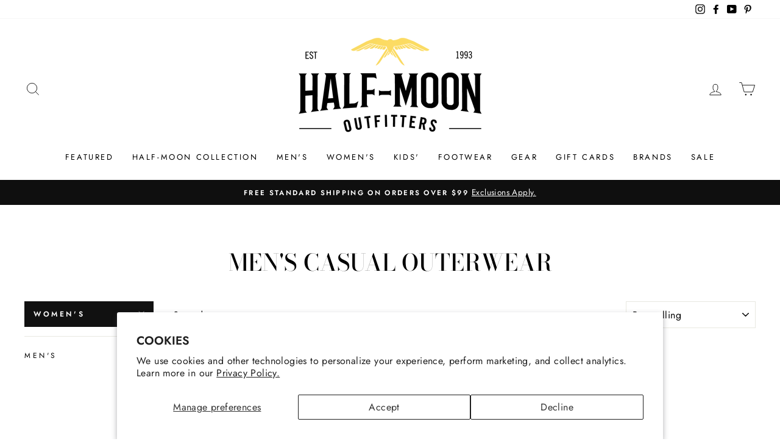

--- FILE ---
content_type: text/html; charset=utf-8
request_url: https://www.halfmoonoutfitters.com/collections/mens-casual-outerwear/womens
body_size: 30305
content:
<!doctype html>
<html class="no-js" lang="en" dir="ltr">
  <head>
  <meta charset="utf-8">
  <meta http-equiv="X-UA-Compatible" content="IE=edge,chrome=1">
  <meta name="viewport" content="width=device-width,initial-scale=1">
  <meta name="theme-color" content="#111111">
  <meta name="format-detection" content="telephone=no">
  <link rel="canonical" href="https://www.halfmoonoutfitters.com/collections/mens-casual-outerwear/womens">
  <link rel="preconnect" href="https://cdn.shopify.com">
  <link rel="preconnect" href="https://fonts.shopifycdn.com">
  <link rel="dns-prefetch" href="https://productreviews.shopifycdn.com">
  <link rel="dns-prefetch" href="https://ajax.googleapis.com">
  <link rel="dns-prefetch" href="https://maps.googleapis.com">
  <link rel="dns-prefetch" href="https://maps.gstatic.com"><link rel="shortcut icon" href="//www.halfmoonoutfitters.com/cdn/shop/files/favicon_32x32.jpg?v=1613689613" type="image/png" /><title>Men&#39;s Casual Outerwear
 &ndash; Tagged &quot;Women&#39;s&quot;&ndash; Half-Moon Outfitters
</title>
<meta property="og:site_name" content="Half-Moon Outfitters">
  <meta property="og:url" content="https://www.halfmoonoutfitters.com/collections/mens-casual-outerwear/womens">
  <meta property="og:title" content="Men&#39;s Casual Outerwear">
  <meta property="og:type" content="website">
  <meta property="og:description" content="Shop Half-Moon Outfitters for men's and women's outdoor clothing - jackets, shirts, pants, and footwear - shoes, boots, sandals, and socks, outdoor gear for stand up paddle boarding, kayaking, rock climbing, backpacking, hiking, trail running, surfing, travel and more outdoor adventure">
  
  <meta name="twitter:site" content="@">
  <meta name="twitter:card" content="summary_large_image">
  <meta name="twitter:title" content="Men&#39;s Casual Outerwear">
  <meta name="twitter:description" content="Shop Half-Moon Outfitters for men's and women's outdoor clothing - jackets, shirts, pants, and footwear - shoes, boots, sandals, and socks, outdoor gear for stand up paddle boarding, kayaking, rock climbing, backpacking, hiking, trail running, surfing, travel and more outdoor adventure">
<style data-shopify>@font-face {
  font-family: "Bodoni Moda";
  font-weight: 500;
  font-style: normal;
  font-display: swap;
  src: url("//www.halfmoonoutfitters.com/cdn/fonts/bodoni_moda/bodonimoda_n5.36d0da1db617c453fb46e8089790ab6dc72c2356.woff2") format("woff2"),
       url("//www.halfmoonoutfitters.com/cdn/fonts/bodoni_moda/bodonimoda_n5.40f612bab009769f87511096f185d9228ad3baa3.woff") format("woff");
}

  @font-face {
  font-family: Jost;
  font-weight: 400;
  font-style: normal;
  font-display: swap;
  src: url("//www.halfmoonoutfitters.com/cdn/fonts/jost/jost_n4.d47a1b6347ce4a4c9f437608011273009d91f2b7.woff2") format("woff2"),
       url("//www.halfmoonoutfitters.com/cdn/fonts/jost/jost_n4.791c46290e672b3f85c3d1c651ef2efa3819eadd.woff") format("woff");
}


  @font-face {
  font-family: Jost;
  font-weight: 600;
  font-style: normal;
  font-display: swap;
  src: url("//www.halfmoonoutfitters.com/cdn/fonts/jost/jost_n6.ec1178db7a7515114a2d84e3dd680832b7af8b99.woff2") format("woff2"),
       url("//www.halfmoonoutfitters.com/cdn/fonts/jost/jost_n6.b1178bb6bdd3979fef38e103a3816f6980aeaff9.woff") format("woff");
}

  @font-face {
  font-family: Jost;
  font-weight: 400;
  font-style: italic;
  font-display: swap;
  src: url("//www.halfmoonoutfitters.com/cdn/fonts/jost/jost_i4.b690098389649750ada222b9763d55796c5283a5.woff2") format("woff2"),
       url("//www.halfmoonoutfitters.com/cdn/fonts/jost/jost_i4.fd766415a47e50b9e391ae7ec04e2ae25e7e28b0.woff") format("woff");
}

  @font-face {
  font-family: Jost;
  font-weight: 600;
  font-style: italic;
  font-display: swap;
  src: url("//www.halfmoonoutfitters.com/cdn/fonts/jost/jost_i6.9af7e5f39e3a108c08f24047a4276332d9d7b85e.woff2") format("woff2"),
       url("//www.halfmoonoutfitters.com/cdn/fonts/jost/jost_i6.2bf310262638f998ed206777ce0b9a3b98b6fe92.woff") format("woff");
}

</style><link href="//www.halfmoonoutfitters.com/cdn/shop/t/12/assets/theme.css?v=137673531507226774911696017091" rel="stylesheet" type="text/css" media="all" />
<style data-shopify>:root {
    --typeHeaderPrimary: "Bodoni Moda";
    --typeHeaderFallback: serif;
    --typeHeaderSize: 38px;
    --typeHeaderWeight: 500;
    --typeHeaderLineHeight: 1;
    --typeHeaderSpacing: 0.0em;

    --typeBasePrimary:Jost;
    --typeBaseFallback:sans-serif;
    --typeBaseSize: 16px;
    --typeBaseWeight: 400;
    --typeBaseSpacing: 0.025em;
    --typeBaseLineHeight: 1.6;

    --typeCollectionTitle: 18px;

    --iconWeight: 2px;
    --iconLinecaps: miter;

    
      --buttonRadius: 0px;
    

    --colorGridOverlayOpacity: 0.1;
  }</style><style data-shopify>
    .collection-item__title {
      font-size: 14.4px;
    }

    @media screen and (min-width: 769px) {
      .collection-item__title {
        font-size: 18px;
      }
    }
  </style>
  
  <script>
    document.documentElement.className = document.documentElement.className.replace('no-js', 'js');

    window.theme = window.theme || {};
    theme.routes = {
      home: "/",
      cart: "/cart",
      cartAdd: "/cart/add.js",
      cartChange: "/cart/change"
    };
    theme.strings = {
      addToCart: "Add to cart",
      soldOut: "Sold Out",
      unavailable: "Unavailable",
      stockLabel: "Only [count] items in stock!",
      willNotShipUntil: "Will not ship until [date]",
      willBeInStockAfter: "Will be in stock after [date]",
      waitingForStock: "Inventory on the way",
      savePrice: "Save [saved_amount]",
      cartEmpty: "Your cart is currently empty.",
      cartTermsConfirmation: "You must agree with the terms and conditions of sales to check out"
    };
    theme.settings = {
      dynamicVariantsEnable: true,
      dynamicVariantType: "button",
      cartType: "page",
      currenciesEnabled: false,
      nativeMultiCurrency: 1 > 1 ? true : false,
      moneyFormat: "${{amount}}",
      saveType: "dollar",
      recentlyViewedEnabled: false,
      predictiveSearch: true,
      predictiveSearchType: "product,article,page,collection",
      inventoryThreshold: 10,
      quickView: true,
      themeName: 'Impulse',
      themeVersion: "3.6.2"
    };
  </script>

  <!-- Google Tag Manager -->
  <script>(function(w,d,s,l,i){w[l]=w[l]||[];w[l].push({'gtm.start':
  new Date().getTime(),event:'gtm.js'});var f=d.getElementsByTagName(s)[0],
  j=d.createElement(s),dl=l!='dataLayer'?'&l='+l:'';j.async=true;j.src=
  'https://www.googletagmanager.com/gtm.js?id='+i+dl;f.parentNode.insertBefore(j,f);
  })(window,document,'script','dataLayer','GTM-W5SCW9B');</script>
  <!-- End Google Tag Manager -->
  <!--BEGIN: Bing Ads UET tag.-->
  <script>(function(w,d,t,r,u){var f,n,i;w[u]=w[u]||[],f=function(){var o={ti:"5625961"};o.q=w[u],w[u]=new UET(o),w[u].push("pageLoad")},n=d.createElement(t),n.src=r,n.async=1,n.onload=n.onreadystatechange=function(){var s=this.readyState;s&&s!=="loaded"&&s!=="complete"||(f(),n.onload=n.onreadystatechange=null)},i=d.getElementsByTagName(t)[0],i.parentNode.insertBefore(n,i)})(window,document,"script","//bat.bing.com/bat.js","uetq");</script>
  <!--END: Bing Ads UET tag-->
  
  <script>window.performance && window.performance.mark && window.performance.mark('shopify.content_for_header.start');</script><meta name="facebook-domain-verification" content="sj842r4upjs7kydxmu3jwb036kmrb8">
<meta name="google-site-verification" content="L0zCSIIh55P7fUvk7LqAdmfFbG1ooDlNeCn6g2000OA">
<meta id="shopify-digital-wallet" name="shopify-digital-wallet" content="/30040948874/digital_wallets/dialog">
<meta name="shopify-checkout-api-token" content="eb01e8f723d048bd48b0b94d0b50b75e">
<meta id="in-context-paypal-metadata" data-shop-id="30040948874" data-venmo-supported="false" data-environment="production" data-locale="en_US" data-paypal-v4="true" data-currency="USD">
<link rel="alternate" type="application/atom+xml" title="Feed" href="/collections/mens-casual-outerwear/womens.atom" />
<link rel="alternate" type="application/json+oembed" href="https://www.halfmoonoutfitters.com/collections/mens-casual-outerwear/womens.oembed">
<script async="async" src="/checkouts/internal/preloads.js?locale=en-US"></script>
<link rel="preconnect" href="https://shop.app" crossorigin="anonymous">
<script async="async" src="https://shop.app/checkouts/internal/preloads.js?locale=en-US&shop_id=30040948874" crossorigin="anonymous"></script>
<script id="apple-pay-shop-capabilities" type="application/json">{"shopId":30040948874,"countryCode":"US","currencyCode":"USD","merchantCapabilities":["supports3DS"],"merchantId":"gid:\/\/shopify\/Shop\/30040948874","merchantName":"Half-Moon Outfitters","requiredBillingContactFields":["postalAddress","email","phone"],"requiredShippingContactFields":["postalAddress","email","phone"],"shippingType":"shipping","supportedNetworks":["visa","masterCard","amex","discover","elo","jcb"],"total":{"type":"pending","label":"Half-Moon Outfitters","amount":"1.00"},"shopifyPaymentsEnabled":true,"supportsSubscriptions":true}</script>
<script id="shopify-features" type="application/json">{"accessToken":"eb01e8f723d048bd48b0b94d0b50b75e","betas":["rich-media-storefront-analytics"],"domain":"www.halfmoonoutfitters.com","predictiveSearch":true,"shopId":30040948874,"locale":"en"}</script>
<script>var Shopify = Shopify || {};
Shopify.shop = "www-halfmoonoutfitters-com.myshopify.com";
Shopify.locale = "en";
Shopify.currency = {"active":"USD","rate":"1.0"};
Shopify.country = "US";
Shopify.theme = {"name":"Impulse v3.6.2, vendors, Shopify Chkout 1\/25","id":97941422218,"schema_name":"Impulse","schema_version":"3.6.2","theme_store_id":857,"role":"main"};
Shopify.theme.handle = "null";
Shopify.theme.style = {"id":null,"handle":null};
Shopify.cdnHost = "www.halfmoonoutfitters.com/cdn";
Shopify.routes = Shopify.routes || {};
Shopify.routes.root = "/";</script>
<script type="module">!function(o){(o.Shopify=o.Shopify||{}).modules=!0}(window);</script>
<script>!function(o){function n(){var o=[];function n(){o.push(Array.prototype.slice.apply(arguments))}return n.q=o,n}var t=o.Shopify=o.Shopify||{};t.loadFeatures=n(),t.autoloadFeatures=n()}(window);</script>
<script>
  window.ShopifyPay = window.ShopifyPay || {};
  window.ShopifyPay.apiHost = "shop.app\/pay";
  window.ShopifyPay.redirectState = null;
</script>
<script id="shop-js-analytics" type="application/json">{"pageType":"collection"}</script>
<script defer="defer" async type="module" src="//www.halfmoonoutfitters.com/cdn/shopifycloud/shop-js/modules/v2/client.init-shop-cart-sync_BT-GjEfc.en.esm.js"></script>
<script defer="defer" async type="module" src="//www.halfmoonoutfitters.com/cdn/shopifycloud/shop-js/modules/v2/chunk.common_D58fp_Oc.esm.js"></script>
<script defer="defer" async type="module" src="//www.halfmoonoutfitters.com/cdn/shopifycloud/shop-js/modules/v2/chunk.modal_xMitdFEc.esm.js"></script>
<script type="module">
  await import("//www.halfmoonoutfitters.com/cdn/shopifycloud/shop-js/modules/v2/client.init-shop-cart-sync_BT-GjEfc.en.esm.js");
await import("//www.halfmoonoutfitters.com/cdn/shopifycloud/shop-js/modules/v2/chunk.common_D58fp_Oc.esm.js");
await import("//www.halfmoonoutfitters.com/cdn/shopifycloud/shop-js/modules/v2/chunk.modal_xMitdFEc.esm.js");

  window.Shopify.SignInWithShop?.initShopCartSync?.({"fedCMEnabled":true,"windoidEnabled":true});

</script>
<script>
  window.Shopify = window.Shopify || {};
  if (!window.Shopify.featureAssets) window.Shopify.featureAssets = {};
  window.Shopify.featureAssets['shop-js'] = {"shop-cart-sync":["modules/v2/client.shop-cart-sync_DZOKe7Ll.en.esm.js","modules/v2/chunk.common_D58fp_Oc.esm.js","modules/v2/chunk.modal_xMitdFEc.esm.js"],"init-fed-cm":["modules/v2/client.init-fed-cm_B6oLuCjv.en.esm.js","modules/v2/chunk.common_D58fp_Oc.esm.js","modules/v2/chunk.modal_xMitdFEc.esm.js"],"shop-cash-offers":["modules/v2/client.shop-cash-offers_D2sdYoxE.en.esm.js","modules/v2/chunk.common_D58fp_Oc.esm.js","modules/v2/chunk.modal_xMitdFEc.esm.js"],"shop-login-button":["modules/v2/client.shop-login-button_QeVjl5Y3.en.esm.js","modules/v2/chunk.common_D58fp_Oc.esm.js","modules/v2/chunk.modal_xMitdFEc.esm.js"],"pay-button":["modules/v2/client.pay-button_DXTOsIq6.en.esm.js","modules/v2/chunk.common_D58fp_Oc.esm.js","modules/v2/chunk.modal_xMitdFEc.esm.js"],"shop-button":["modules/v2/client.shop-button_DQZHx9pm.en.esm.js","modules/v2/chunk.common_D58fp_Oc.esm.js","modules/v2/chunk.modal_xMitdFEc.esm.js"],"avatar":["modules/v2/client.avatar_BTnouDA3.en.esm.js"],"init-windoid":["modules/v2/client.init-windoid_CR1B-cfM.en.esm.js","modules/v2/chunk.common_D58fp_Oc.esm.js","modules/v2/chunk.modal_xMitdFEc.esm.js"],"init-shop-for-new-customer-accounts":["modules/v2/client.init-shop-for-new-customer-accounts_C_vY_xzh.en.esm.js","modules/v2/client.shop-login-button_QeVjl5Y3.en.esm.js","modules/v2/chunk.common_D58fp_Oc.esm.js","modules/v2/chunk.modal_xMitdFEc.esm.js"],"init-shop-email-lookup-coordinator":["modules/v2/client.init-shop-email-lookup-coordinator_BI7n9ZSv.en.esm.js","modules/v2/chunk.common_D58fp_Oc.esm.js","modules/v2/chunk.modal_xMitdFEc.esm.js"],"init-shop-cart-sync":["modules/v2/client.init-shop-cart-sync_BT-GjEfc.en.esm.js","modules/v2/chunk.common_D58fp_Oc.esm.js","modules/v2/chunk.modal_xMitdFEc.esm.js"],"shop-toast-manager":["modules/v2/client.shop-toast-manager_DiYdP3xc.en.esm.js","modules/v2/chunk.common_D58fp_Oc.esm.js","modules/v2/chunk.modal_xMitdFEc.esm.js"],"init-customer-accounts":["modules/v2/client.init-customer-accounts_D9ZNqS-Q.en.esm.js","modules/v2/client.shop-login-button_QeVjl5Y3.en.esm.js","modules/v2/chunk.common_D58fp_Oc.esm.js","modules/v2/chunk.modal_xMitdFEc.esm.js"],"init-customer-accounts-sign-up":["modules/v2/client.init-customer-accounts-sign-up_iGw4briv.en.esm.js","modules/v2/client.shop-login-button_QeVjl5Y3.en.esm.js","modules/v2/chunk.common_D58fp_Oc.esm.js","modules/v2/chunk.modal_xMitdFEc.esm.js"],"shop-follow-button":["modules/v2/client.shop-follow-button_CqMgW2wH.en.esm.js","modules/v2/chunk.common_D58fp_Oc.esm.js","modules/v2/chunk.modal_xMitdFEc.esm.js"],"checkout-modal":["modules/v2/client.checkout-modal_xHeaAweL.en.esm.js","modules/v2/chunk.common_D58fp_Oc.esm.js","modules/v2/chunk.modal_xMitdFEc.esm.js"],"shop-login":["modules/v2/client.shop-login_D91U-Q7h.en.esm.js","modules/v2/chunk.common_D58fp_Oc.esm.js","modules/v2/chunk.modal_xMitdFEc.esm.js"],"lead-capture":["modules/v2/client.lead-capture_BJmE1dJe.en.esm.js","modules/v2/chunk.common_D58fp_Oc.esm.js","modules/v2/chunk.modal_xMitdFEc.esm.js"],"payment-terms":["modules/v2/client.payment-terms_Ci9AEqFq.en.esm.js","modules/v2/chunk.common_D58fp_Oc.esm.js","modules/v2/chunk.modal_xMitdFEc.esm.js"]};
</script>
<script>(function() {
  var isLoaded = false;
  function asyncLoad() {
    if (isLoaded) return;
    isLoaded = true;
    var urls = ["https:\/\/static.klaviyo.com\/onsite\/js\/klaviyo.js?company_id=Hiqf5f\u0026shop=www-halfmoonoutfitters-com.myshopify.com","https:\/\/static.klaviyo.com\/onsite\/js\/klaviyo.js?company_id=MynxWZ\u0026shop=www-halfmoonoutfitters-com.myshopify.com","https:\/\/static.klaviyo.com\/onsite\/js\/klaviyo.js?company_id=MynxWZ\u0026shop=www-halfmoonoutfitters-com.myshopify.com","https:\/\/static.klaviyo.com\/onsite\/js\/klaviyo.js?company_id=Hiqf5f\u0026shop=www-halfmoonoutfitters-com.myshopify.com"];
    for (var i = 0; i < urls.length; i++) {
      var s = document.createElement('script');
      s.type = 'text/javascript';
      s.async = true;
      s.src = urls[i];
      var x = document.getElementsByTagName('script')[0];
      x.parentNode.insertBefore(s, x);
    }
  };
  if(window.attachEvent) {
    window.attachEvent('onload', asyncLoad);
  } else {
    window.addEventListener('load', asyncLoad, false);
  }
})();</script>
<script id="__st">var __st={"a":30040948874,"offset":-18000,"reqid":"b9ced4e8-70a1-47f9-a2d8-413659f72ebe-1769226799","pageurl":"www.halfmoonoutfitters.com\/collections\/mens-casual-outerwear\/womens","u":"22427e0f4aa4","p":"collection","rtyp":"collection","rid":168289140874};</script>
<script>window.ShopifyPaypalV4VisibilityTracking = true;</script>
<script id="captcha-bootstrap">!function(){'use strict';const t='contact',e='account',n='new_comment',o=[[t,t],['blogs',n],['comments',n],[t,'customer']],c=[[e,'customer_login'],[e,'guest_login'],[e,'recover_customer_password'],[e,'create_customer']],r=t=>t.map((([t,e])=>`form[action*='/${t}']:not([data-nocaptcha='true']) input[name='form_type'][value='${e}']`)).join(','),a=t=>()=>t?[...document.querySelectorAll(t)].map((t=>t.form)):[];function s(){const t=[...o],e=r(t);return a(e)}const i='password',u='form_key',d=['recaptcha-v3-token','g-recaptcha-response','h-captcha-response',i],f=()=>{try{return window.sessionStorage}catch{return}},m='__shopify_v',_=t=>t.elements[u];function p(t,e,n=!1){try{const o=window.sessionStorage,c=JSON.parse(o.getItem(e)),{data:r}=function(t){const{data:e,action:n}=t;return t[m]||n?{data:e,action:n}:{data:t,action:n}}(c);for(const[e,n]of Object.entries(r))t.elements[e]&&(t.elements[e].value=n);n&&o.removeItem(e)}catch(o){console.error('form repopulation failed',{error:o})}}const l='form_type',E='cptcha';function T(t){t.dataset[E]=!0}const w=window,h=w.document,L='Shopify',v='ce_forms',y='captcha';let A=!1;((t,e)=>{const n=(g='f06e6c50-85a8-45c8-87d0-21a2b65856fe',I='https://cdn.shopify.com/shopifycloud/storefront-forms-hcaptcha/ce_storefront_forms_captcha_hcaptcha.v1.5.2.iife.js',D={infoText:'Protected by hCaptcha',privacyText:'Privacy',termsText:'Terms'},(t,e,n)=>{const o=w[L][v],c=o.bindForm;if(c)return c(t,g,e,D).then(n);var r;o.q.push([[t,g,e,D],n]),r=I,A||(h.body.append(Object.assign(h.createElement('script'),{id:'captcha-provider',async:!0,src:r})),A=!0)});var g,I,D;w[L]=w[L]||{},w[L][v]=w[L][v]||{},w[L][v].q=[],w[L][y]=w[L][y]||{},w[L][y].protect=function(t,e){n(t,void 0,e),T(t)},Object.freeze(w[L][y]),function(t,e,n,w,h,L){const[v,y,A,g]=function(t,e,n){const i=e?o:[],u=t?c:[],d=[...i,...u],f=r(d),m=r(i),_=r(d.filter((([t,e])=>n.includes(e))));return[a(f),a(m),a(_),s()]}(w,h,L),I=t=>{const e=t.target;return e instanceof HTMLFormElement?e:e&&e.form},D=t=>v().includes(t);t.addEventListener('submit',(t=>{const e=I(t);if(!e)return;const n=D(e)&&!e.dataset.hcaptchaBound&&!e.dataset.recaptchaBound,o=_(e),c=g().includes(e)&&(!o||!o.value);(n||c)&&t.preventDefault(),c&&!n&&(function(t){try{if(!f())return;!function(t){const e=f();if(!e)return;const n=_(t);if(!n)return;const o=n.value;o&&e.removeItem(o)}(t);const e=Array.from(Array(32),(()=>Math.random().toString(36)[2])).join('');!function(t,e){_(t)||t.append(Object.assign(document.createElement('input'),{type:'hidden',name:u})),t.elements[u].value=e}(t,e),function(t,e){const n=f();if(!n)return;const o=[...t.querySelectorAll(`input[type='${i}']`)].map((({name:t})=>t)),c=[...d,...o],r={};for(const[a,s]of new FormData(t).entries())c.includes(a)||(r[a]=s);n.setItem(e,JSON.stringify({[m]:1,action:t.action,data:r}))}(t,e)}catch(e){console.error('failed to persist form',e)}}(e),e.submit())}));const S=(t,e)=>{t&&!t.dataset[E]&&(n(t,e.some((e=>e===t))),T(t))};for(const o of['focusin','change'])t.addEventListener(o,(t=>{const e=I(t);D(e)&&S(e,y())}));const B=e.get('form_key'),M=e.get(l),P=B&&M;t.addEventListener('DOMContentLoaded',(()=>{const t=y();if(P)for(const e of t)e.elements[l].value===M&&p(e,B);[...new Set([...A(),...v().filter((t=>'true'===t.dataset.shopifyCaptcha))])].forEach((e=>S(e,t)))}))}(h,new URLSearchParams(w.location.search),n,t,e,['guest_login'])})(!0,!0)}();</script>
<script integrity="sha256-4kQ18oKyAcykRKYeNunJcIwy7WH5gtpwJnB7kiuLZ1E=" data-source-attribution="shopify.loadfeatures" defer="defer" src="//www.halfmoonoutfitters.com/cdn/shopifycloud/storefront/assets/storefront/load_feature-a0a9edcb.js" crossorigin="anonymous"></script>
<script crossorigin="anonymous" defer="defer" src="//www.halfmoonoutfitters.com/cdn/shopifycloud/storefront/assets/shopify_pay/storefront-65b4c6d7.js?v=20250812"></script>
<script data-source-attribution="shopify.dynamic_checkout.dynamic.init">var Shopify=Shopify||{};Shopify.PaymentButton=Shopify.PaymentButton||{isStorefrontPortableWallets:!0,init:function(){window.Shopify.PaymentButton.init=function(){};var t=document.createElement("script");t.src="https://www.halfmoonoutfitters.com/cdn/shopifycloud/portable-wallets/latest/portable-wallets.en.js",t.type="module",document.head.appendChild(t)}};
</script>
<script data-source-attribution="shopify.dynamic_checkout.buyer_consent">
  function portableWalletsHideBuyerConsent(e){var t=document.getElementById("shopify-buyer-consent"),n=document.getElementById("shopify-subscription-policy-button");t&&n&&(t.classList.add("hidden"),t.setAttribute("aria-hidden","true"),n.removeEventListener("click",e))}function portableWalletsShowBuyerConsent(e){var t=document.getElementById("shopify-buyer-consent"),n=document.getElementById("shopify-subscription-policy-button");t&&n&&(t.classList.remove("hidden"),t.removeAttribute("aria-hidden"),n.addEventListener("click",e))}window.Shopify?.PaymentButton&&(window.Shopify.PaymentButton.hideBuyerConsent=portableWalletsHideBuyerConsent,window.Shopify.PaymentButton.showBuyerConsent=portableWalletsShowBuyerConsent);
</script>
<script data-source-attribution="shopify.dynamic_checkout.cart.bootstrap">document.addEventListener("DOMContentLoaded",(function(){function t(){return document.querySelector("shopify-accelerated-checkout-cart, shopify-accelerated-checkout")}if(t())Shopify.PaymentButton.init();else{new MutationObserver((function(e,n){t()&&(Shopify.PaymentButton.init(),n.disconnect())})).observe(document.body,{childList:!0,subtree:!0})}}));
</script>
<script id='scb4127' type='text/javascript' async='' src='https://www.halfmoonoutfitters.com/cdn/shopifycloud/privacy-banner/storefront-banner.js'></script><link id="shopify-accelerated-checkout-styles" rel="stylesheet" media="screen" href="https://www.halfmoonoutfitters.com/cdn/shopifycloud/portable-wallets/latest/accelerated-checkout-backwards-compat.css" crossorigin="anonymous">
<style id="shopify-accelerated-checkout-cart">
        #shopify-buyer-consent {
  margin-top: 1em;
  display: inline-block;
  width: 100%;
}

#shopify-buyer-consent.hidden {
  display: none;
}

#shopify-subscription-policy-button {
  background: none;
  border: none;
  padding: 0;
  text-decoration: underline;
  font-size: inherit;
  cursor: pointer;
}

#shopify-subscription-policy-button::before {
  box-shadow: none;
}

      </style>

<script>window.performance && window.performance.mark && window.performance.mark('shopify.content_for_header.end');</script>

  <script src="//www.halfmoonoutfitters.com/cdn/shop/t/12/assets/vendor-scripts-v7.js" defer="defer"></script><script src="//www.halfmoonoutfitters.com/cdn/shop/t/12/assets/theme.js?v=55923583499990768621613757215" defer="defer"></script><script src="https://cdn.shopify.com/extensions/019a0131-ca1b-7172-a6b1-2fadce39ca6e/accessibly-28/assets/acc-main.js" type="text/javascript" defer="defer"></script>
<meta property="og:image" content="https://cdn.shopify.com/s/files/1/0300/4094/8874/files/thumbnail_halfmoon_headlessbird.png?v=1699291490" />
<meta property="og:image:secure_url" content="https://cdn.shopify.com/s/files/1/0300/4094/8874/files/thumbnail_halfmoon_headlessbird.png?v=1699291490" />
<meta property="og:image:width" content="792" />
<meta property="og:image:height" content="612" />
<link href="https://monorail-edge.shopifysvc.com" rel="dns-prefetch">
<script>(function(){if ("sendBeacon" in navigator && "performance" in window) {try {var session_token_from_headers = performance.getEntriesByType('navigation')[0].serverTiming.find(x => x.name == '_s').description;} catch {var session_token_from_headers = undefined;}var session_cookie_matches = document.cookie.match(/_shopify_s=([^;]*)/);var session_token_from_cookie = session_cookie_matches && session_cookie_matches.length === 2 ? session_cookie_matches[1] : "";var session_token = session_token_from_headers || session_token_from_cookie || "";function handle_abandonment_event(e) {var entries = performance.getEntries().filter(function(entry) {return /monorail-edge.shopifysvc.com/.test(entry.name);});if (!window.abandonment_tracked && entries.length === 0) {window.abandonment_tracked = true;var currentMs = Date.now();var navigation_start = performance.timing.navigationStart;var payload = {shop_id: 30040948874,url: window.location.href,navigation_start,duration: currentMs - navigation_start,session_token,page_type: "collection"};window.navigator.sendBeacon("https://monorail-edge.shopifysvc.com/v1/produce", JSON.stringify({schema_id: "online_store_buyer_site_abandonment/1.1",payload: payload,metadata: {event_created_at_ms: currentMs,event_sent_at_ms: currentMs}}));}}window.addEventListener('pagehide', handle_abandonment_event);}}());</script>
<script id="web-pixels-manager-setup">(function e(e,d,r,n,o){if(void 0===o&&(o={}),!Boolean(null===(a=null===(i=window.Shopify)||void 0===i?void 0:i.analytics)||void 0===a?void 0:a.replayQueue)){var i,a;window.Shopify=window.Shopify||{};var t=window.Shopify;t.analytics=t.analytics||{};var s=t.analytics;s.replayQueue=[],s.publish=function(e,d,r){return s.replayQueue.push([e,d,r]),!0};try{self.performance.mark("wpm:start")}catch(e){}var l=function(){var e={modern:/Edge?\/(1{2}[4-9]|1[2-9]\d|[2-9]\d{2}|\d{4,})\.\d+(\.\d+|)|Firefox\/(1{2}[4-9]|1[2-9]\d|[2-9]\d{2}|\d{4,})\.\d+(\.\d+|)|Chrom(ium|e)\/(9{2}|\d{3,})\.\d+(\.\d+|)|(Maci|X1{2}).+ Version\/(15\.\d+|(1[6-9]|[2-9]\d|\d{3,})\.\d+)([,.]\d+|)( \(\w+\)|)( Mobile\/\w+|) Safari\/|Chrome.+OPR\/(9{2}|\d{3,})\.\d+\.\d+|(CPU[ +]OS|iPhone[ +]OS|CPU[ +]iPhone|CPU IPhone OS|CPU iPad OS)[ +]+(15[._]\d+|(1[6-9]|[2-9]\d|\d{3,})[._]\d+)([._]\d+|)|Android:?[ /-](13[3-9]|1[4-9]\d|[2-9]\d{2}|\d{4,})(\.\d+|)(\.\d+|)|Android.+Firefox\/(13[5-9]|1[4-9]\d|[2-9]\d{2}|\d{4,})\.\d+(\.\d+|)|Android.+Chrom(ium|e)\/(13[3-9]|1[4-9]\d|[2-9]\d{2}|\d{4,})\.\d+(\.\d+|)|SamsungBrowser\/([2-9]\d|\d{3,})\.\d+/,legacy:/Edge?\/(1[6-9]|[2-9]\d|\d{3,})\.\d+(\.\d+|)|Firefox\/(5[4-9]|[6-9]\d|\d{3,})\.\d+(\.\d+|)|Chrom(ium|e)\/(5[1-9]|[6-9]\d|\d{3,})\.\d+(\.\d+|)([\d.]+$|.*Safari\/(?![\d.]+ Edge\/[\d.]+$))|(Maci|X1{2}).+ Version\/(10\.\d+|(1[1-9]|[2-9]\d|\d{3,})\.\d+)([,.]\d+|)( \(\w+\)|)( Mobile\/\w+|) Safari\/|Chrome.+OPR\/(3[89]|[4-9]\d|\d{3,})\.\d+\.\d+|(CPU[ +]OS|iPhone[ +]OS|CPU[ +]iPhone|CPU IPhone OS|CPU iPad OS)[ +]+(10[._]\d+|(1[1-9]|[2-9]\d|\d{3,})[._]\d+)([._]\d+|)|Android:?[ /-](13[3-9]|1[4-9]\d|[2-9]\d{2}|\d{4,})(\.\d+|)(\.\d+|)|Mobile Safari.+OPR\/([89]\d|\d{3,})\.\d+\.\d+|Android.+Firefox\/(13[5-9]|1[4-9]\d|[2-9]\d{2}|\d{4,})\.\d+(\.\d+|)|Android.+Chrom(ium|e)\/(13[3-9]|1[4-9]\d|[2-9]\d{2}|\d{4,})\.\d+(\.\d+|)|Android.+(UC? ?Browser|UCWEB|U3)[ /]?(15\.([5-9]|\d{2,})|(1[6-9]|[2-9]\d|\d{3,})\.\d+)\.\d+|SamsungBrowser\/(5\.\d+|([6-9]|\d{2,})\.\d+)|Android.+MQ{2}Browser\/(14(\.(9|\d{2,})|)|(1[5-9]|[2-9]\d|\d{3,})(\.\d+|))(\.\d+|)|K[Aa][Ii]OS\/(3\.\d+|([4-9]|\d{2,})\.\d+)(\.\d+|)/},d=e.modern,r=e.legacy,n=navigator.userAgent;return n.match(d)?"modern":n.match(r)?"legacy":"unknown"}(),u="modern"===l?"modern":"legacy",c=(null!=n?n:{modern:"",legacy:""})[u],f=function(e){return[e.baseUrl,"/wpm","/b",e.hashVersion,"modern"===e.buildTarget?"m":"l",".js"].join("")}({baseUrl:d,hashVersion:r,buildTarget:u}),m=function(e){var d=e.version,r=e.bundleTarget,n=e.surface,o=e.pageUrl,i=e.monorailEndpoint;return{emit:function(e){var a=e.status,t=e.errorMsg,s=(new Date).getTime(),l=JSON.stringify({metadata:{event_sent_at_ms:s},events:[{schema_id:"web_pixels_manager_load/3.1",payload:{version:d,bundle_target:r,page_url:o,status:a,surface:n,error_msg:t},metadata:{event_created_at_ms:s}}]});if(!i)return console&&console.warn&&console.warn("[Web Pixels Manager] No Monorail endpoint provided, skipping logging."),!1;try{return self.navigator.sendBeacon.bind(self.navigator)(i,l)}catch(e){}var u=new XMLHttpRequest;try{return u.open("POST",i,!0),u.setRequestHeader("Content-Type","text/plain"),u.send(l),!0}catch(e){return console&&console.warn&&console.warn("[Web Pixels Manager] Got an unhandled error while logging to Monorail."),!1}}}}({version:r,bundleTarget:l,surface:e.surface,pageUrl:self.location.href,monorailEndpoint:e.monorailEndpoint});try{o.browserTarget=l,function(e){var d=e.src,r=e.async,n=void 0===r||r,o=e.onload,i=e.onerror,a=e.sri,t=e.scriptDataAttributes,s=void 0===t?{}:t,l=document.createElement("script"),u=document.querySelector("head"),c=document.querySelector("body");if(l.async=n,l.src=d,a&&(l.integrity=a,l.crossOrigin="anonymous"),s)for(var f in s)if(Object.prototype.hasOwnProperty.call(s,f))try{l.dataset[f]=s[f]}catch(e){}if(o&&l.addEventListener("load",o),i&&l.addEventListener("error",i),u)u.appendChild(l);else{if(!c)throw new Error("Did not find a head or body element to append the script");c.appendChild(l)}}({src:f,async:!0,onload:function(){if(!function(){var e,d;return Boolean(null===(d=null===(e=window.Shopify)||void 0===e?void 0:e.analytics)||void 0===d?void 0:d.initialized)}()){var d=window.webPixelsManager.init(e)||void 0;if(d){var r=window.Shopify.analytics;r.replayQueue.forEach((function(e){var r=e[0],n=e[1],o=e[2];d.publishCustomEvent(r,n,o)})),r.replayQueue=[],r.publish=d.publishCustomEvent,r.visitor=d.visitor,r.initialized=!0}}},onerror:function(){return m.emit({status:"failed",errorMsg:"".concat(f," has failed to load")})},sri:function(e){var d=/^sha384-[A-Za-z0-9+/=]+$/;return"string"==typeof e&&d.test(e)}(c)?c:"",scriptDataAttributes:o}),m.emit({status:"loading"})}catch(e){m.emit({status:"failed",errorMsg:(null==e?void 0:e.message)||"Unknown error"})}}})({shopId: 30040948874,storefrontBaseUrl: "https://www.halfmoonoutfitters.com",extensionsBaseUrl: "https://extensions.shopifycdn.com/cdn/shopifycloud/web-pixels-manager",monorailEndpoint: "https://monorail-edge.shopifysvc.com/unstable/produce_batch",surface: "storefront-renderer",enabledBetaFlags: ["2dca8a86"],webPixelsConfigList: [{"id":"1791787146","configuration":"{\"accountID\":\"MynxWZ\",\"webPixelConfig\":\"eyJlbmFibGVBZGRlZFRvQ2FydEV2ZW50cyI6IHRydWV9\"}","eventPayloadVersion":"v1","runtimeContext":"STRICT","scriptVersion":"524f6c1ee37bacdca7657a665bdca589","type":"APP","apiClientId":123074,"privacyPurposes":["ANALYTICS","MARKETING"],"dataSharingAdjustments":{"protectedCustomerApprovalScopes":["read_customer_address","read_customer_email","read_customer_name","read_customer_personal_data","read_customer_phone"]}},{"id":"890306698","configuration":"{\"config\":\"{\\\"google_tag_ids\\\":[\\\"AW-984604595\\\",\\\"GT-TNSM5DHZ\\\"],\\\"target_country\\\":\\\"US\\\",\\\"gtag_events\\\":[{\\\"type\\\":\\\"begin_checkout\\\",\\\"action_label\\\":\\\"AW-984604595\\\/R1zJCJbRs8waELO_v9UD\\\"},{\\\"type\\\":\\\"search\\\",\\\"action_label\\\":\\\"AW-984604595\\\/nAp-CKLRs8waELO_v9UD\\\"},{\\\"type\\\":\\\"view_item\\\",\\\"action_label\\\":[\\\"AW-984604595\\\/Y-5fCJ_Rs8waELO_v9UD\\\",\\\"MC-4NWKE3WYCX\\\"]},{\\\"type\\\":\\\"purchase\\\",\\\"action_label\\\":[\\\"AW-984604595\\\/nvK4CJPRs8waELO_v9UD\\\",\\\"MC-4NWKE3WYCX\\\"]},{\\\"type\\\":\\\"page_view\\\",\\\"action_label\\\":[\\\"AW-984604595\\\/sTQ7CJzRs8waELO_v9UD\\\",\\\"MC-4NWKE3WYCX\\\"]},{\\\"type\\\":\\\"add_payment_info\\\",\\\"action_label\\\":\\\"AW-984604595\\\/a0hWCKXRs8waELO_v9UD\\\"},{\\\"type\\\":\\\"add_to_cart\\\",\\\"action_label\\\":\\\"AW-984604595\\\/XuM7CJnRs8waELO_v9UD\\\"}],\\\"enable_monitoring_mode\\\":false}\"}","eventPayloadVersion":"v1","runtimeContext":"OPEN","scriptVersion":"b2a88bafab3e21179ed38636efcd8a93","type":"APP","apiClientId":1780363,"privacyPurposes":[],"dataSharingAdjustments":{"protectedCustomerApprovalScopes":["read_customer_address","read_customer_email","read_customer_name","read_customer_personal_data","read_customer_phone"]}},{"id":"186286218","configuration":"{\"pixel_id\":\"199280727148240\",\"pixel_type\":\"facebook_pixel\",\"metaapp_system_user_token\":\"-\"}","eventPayloadVersion":"v1","runtimeContext":"OPEN","scriptVersion":"ca16bc87fe92b6042fbaa3acc2fbdaa6","type":"APP","apiClientId":2329312,"privacyPurposes":["ANALYTICS","MARKETING","SALE_OF_DATA"],"dataSharingAdjustments":{"protectedCustomerApprovalScopes":["read_customer_address","read_customer_email","read_customer_name","read_customer_personal_data","read_customer_phone"]}},{"id":"53346442","configuration":"{\"tagID\":\"2613515735216\"}","eventPayloadVersion":"v1","runtimeContext":"STRICT","scriptVersion":"18031546ee651571ed29edbe71a3550b","type":"APP","apiClientId":3009811,"privacyPurposes":["ANALYTICS","MARKETING","SALE_OF_DATA"],"dataSharingAdjustments":{"protectedCustomerApprovalScopes":["read_customer_address","read_customer_email","read_customer_name","read_customer_personal_data","read_customer_phone"]}},{"id":"117342346","eventPayloadVersion":"1","runtimeContext":"LAX","scriptVersion":"6","type":"CUSTOM","privacyPurposes":["ANALYTICS","MARKETING","SALE_OF_DATA"],"name":"GTM Checkout Actions"},{"id":"shopify-app-pixel","configuration":"{}","eventPayloadVersion":"v1","runtimeContext":"STRICT","scriptVersion":"0450","apiClientId":"shopify-pixel","type":"APP","privacyPurposes":["ANALYTICS","MARKETING"]},{"id":"shopify-custom-pixel","eventPayloadVersion":"v1","runtimeContext":"LAX","scriptVersion":"0450","apiClientId":"shopify-pixel","type":"CUSTOM","privacyPurposes":["ANALYTICS","MARKETING"]}],isMerchantRequest: false,initData: {"shop":{"name":"Half-Moon Outfitters","paymentSettings":{"currencyCode":"USD"},"myshopifyDomain":"www-halfmoonoutfitters-com.myshopify.com","countryCode":"US","storefrontUrl":"https:\/\/www.halfmoonoutfitters.com"},"customer":null,"cart":null,"checkout":null,"productVariants":[],"purchasingCompany":null},},"https://www.halfmoonoutfitters.com/cdn","fcfee988w5aeb613cpc8e4bc33m6693e112",{"modern":"","legacy":""},{"shopId":"30040948874","storefrontBaseUrl":"https:\/\/www.halfmoonoutfitters.com","extensionBaseUrl":"https:\/\/extensions.shopifycdn.com\/cdn\/shopifycloud\/web-pixels-manager","surface":"storefront-renderer","enabledBetaFlags":"[\"2dca8a86\"]","isMerchantRequest":"false","hashVersion":"fcfee988w5aeb613cpc8e4bc33m6693e112","publish":"custom","events":"[[\"page_viewed\",{}],[\"collection_viewed\",{\"collection\":{\"id\":\"168289140874\",\"title\":\"Men's Casual Outerwear\",\"productVariants\":[]}}]]"});</script><script>
  window.ShopifyAnalytics = window.ShopifyAnalytics || {};
  window.ShopifyAnalytics.meta = window.ShopifyAnalytics.meta || {};
  window.ShopifyAnalytics.meta.currency = 'USD';
  var meta = {"products":[],"page":{"pageType":"collection","resourceType":"collection","resourceId":168289140874,"requestId":"b9ced4e8-70a1-47f9-a2d8-413659f72ebe-1769226799"}};
  for (var attr in meta) {
    window.ShopifyAnalytics.meta[attr] = meta[attr];
  }
</script>
<script class="analytics">
  (function () {
    var customDocumentWrite = function(content) {
      var jquery = null;

      if (window.jQuery) {
        jquery = window.jQuery;
      } else if (window.Checkout && window.Checkout.$) {
        jquery = window.Checkout.$;
      }

      if (jquery) {
        jquery('body').append(content);
      }
    };

    var hasLoggedConversion = function(token) {
      if (token) {
        return document.cookie.indexOf('loggedConversion=' + token) !== -1;
      }
      return false;
    }

    var setCookieIfConversion = function(token) {
      if (token) {
        var twoMonthsFromNow = new Date(Date.now());
        twoMonthsFromNow.setMonth(twoMonthsFromNow.getMonth() + 2);

        document.cookie = 'loggedConversion=' + token + '; expires=' + twoMonthsFromNow;
      }
    }

    var trekkie = window.ShopifyAnalytics.lib = window.trekkie = window.trekkie || [];
    if (trekkie.integrations) {
      return;
    }
    trekkie.methods = [
      'identify',
      'page',
      'ready',
      'track',
      'trackForm',
      'trackLink'
    ];
    trekkie.factory = function(method) {
      return function() {
        var args = Array.prototype.slice.call(arguments);
        args.unshift(method);
        trekkie.push(args);
        return trekkie;
      };
    };
    for (var i = 0; i < trekkie.methods.length; i++) {
      var key = trekkie.methods[i];
      trekkie[key] = trekkie.factory(key);
    }
    trekkie.load = function(config) {
      trekkie.config = config || {};
      trekkie.config.initialDocumentCookie = document.cookie;
      var first = document.getElementsByTagName('script')[0];
      var script = document.createElement('script');
      script.type = 'text/javascript';
      script.onerror = function(e) {
        var scriptFallback = document.createElement('script');
        scriptFallback.type = 'text/javascript';
        scriptFallback.onerror = function(error) {
                var Monorail = {
      produce: function produce(monorailDomain, schemaId, payload) {
        var currentMs = new Date().getTime();
        var event = {
          schema_id: schemaId,
          payload: payload,
          metadata: {
            event_created_at_ms: currentMs,
            event_sent_at_ms: currentMs
          }
        };
        return Monorail.sendRequest("https://" + monorailDomain + "/v1/produce", JSON.stringify(event));
      },
      sendRequest: function sendRequest(endpointUrl, payload) {
        // Try the sendBeacon API
        if (window && window.navigator && typeof window.navigator.sendBeacon === 'function' && typeof window.Blob === 'function' && !Monorail.isIos12()) {
          var blobData = new window.Blob([payload], {
            type: 'text/plain'
          });

          if (window.navigator.sendBeacon(endpointUrl, blobData)) {
            return true;
          } // sendBeacon was not successful

        } // XHR beacon

        var xhr = new XMLHttpRequest();

        try {
          xhr.open('POST', endpointUrl);
          xhr.setRequestHeader('Content-Type', 'text/plain');
          xhr.send(payload);
        } catch (e) {
          console.log(e);
        }

        return false;
      },
      isIos12: function isIos12() {
        return window.navigator.userAgent.lastIndexOf('iPhone; CPU iPhone OS 12_') !== -1 || window.navigator.userAgent.lastIndexOf('iPad; CPU OS 12_') !== -1;
      }
    };
    Monorail.produce('monorail-edge.shopifysvc.com',
      'trekkie_storefront_load_errors/1.1',
      {shop_id: 30040948874,
      theme_id: 97941422218,
      app_name: "storefront",
      context_url: window.location.href,
      source_url: "//www.halfmoonoutfitters.com/cdn/s/trekkie.storefront.8d95595f799fbf7e1d32231b9a28fd43b70c67d3.min.js"});

        };
        scriptFallback.async = true;
        scriptFallback.src = '//www.halfmoonoutfitters.com/cdn/s/trekkie.storefront.8d95595f799fbf7e1d32231b9a28fd43b70c67d3.min.js';
        first.parentNode.insertBefore(scriptFallback, first);
      };
      script.async = true;
      script.src = '//www.halfmoonoutfitters.com/cdn/s/trekkie.storefront.8d95595f799fbf7e1d32231b9a28fd43b70c67d3.min.js';
      first.parentNode.insertBefore(script, first);
    };
    trekkie.load(
      {"Trekkie":{"appName":"storefront","development":false,"defaultAttributes":{"shopId":30040948874,"isMerchantRequest":null,"themeId":97941422218,"themeCityHash":"10584434036485077617","contentLanguage":"en","currency":"USD"},"isServerSideCookieWritingEnabled":true,"monorailRegion":"shop_domain","enabledBetaFlags":["65f19447"]},"Session Attribution":{},"S2S":{"facebookCapiEnabled":true,"source":"trekkie-storefront-renderer","apiClientId":580111}}
    );

    var loaded = false;
    trekkie.ready(function() {
      if (loaded) return;
      loaded = true;

      window.ShopifyAnalytics.lib = window.trekkie;

      var originalDocumentWrite = document.write;
      document.write = customDocumentWrite;
      try { window.ShopifyAnalytics.merchantGoogleAnalytics.call(this); } catch(error) {};
      document.write = originalDocumentWrite;

      window.ShopifyAnalytics.lib.page(null,{"pageType":"collection","resourceType":"collection","resourceId":168289140874,"requestId":"b9ced4e8-70a1-47f9-a2d8-413659f72ebe-1769226799","shopifyEmitted":true});

      var match = window.location.pathname.match(/checkouts\/(.+)\/(thank_you|post_purchase)/)
      var token = match? match[1]: undefined;
      if (!hasLoggedConversion(token)) {
        setCookieIfConversion(token);
        window.ShopifyAnalytics.lib.track("Viewed Product Category",{"currency":"USD","category":"Collection: mens-casual-outerwear","collectionName":"mens-casual-outerwear","collectionId":168289140874,"nonInteraction":true},undefined,undefined,{"shopifyEmitted":true});
      }
    });


        var eventsListenerScript = document.createElement('script');
        eventsListenerScript.async = true;
        eventsListenerScript.src = "//www.halfmoonoutfitters.com/cdn/shopifycloud/storefront/assets/shop_events_listener-3da45d37.js";
        document.getElementsByTagName('head')[0].appendChild(eventsListenerScript);

})();</script>
  <script>
  if (!window.ga || (window.ga && typeof window.ga !== 'function')) {
    window.ga = function ga() {
      (window.ga.q = window.ga.q || []).push(arguments);
      if (window.Shopify && window.Shopify.analytics && typeof window.Shopify.analytics.publish === 'function') {
        window.Shopify.analytics.publish("ga_stub_called", {}, {sendTo: "google_osp_migration"});
      }
      console.error("Shopify's Google Analytics stub called with:", Array.from(arguments), "\nSee https://help.shopify.com/manual/promoting-marketing/pixels/pixel-migration#google for more information.");
    };
    if (window.Shopify && window.Shopify.analytics && typeof window.Shopify.analytics.publish === 'function') {
      window.Shopify.analytics.publish("ga_stub_initialized", {}, {sendTo: "google_osp_migration"});
    }
  }
</script>
<script
  defer
  src="https://www.halfmoonoutfitters.com/cdn/shopifycloud/perf-kit/shopify-perf-kit-3.0.4.min.js"
  data-application="storefront-renderer"
  data-shop-id="30040948874"
  data-render-region="gcp-us-central1"
  data-page-type="collection"
  data-theme-instance-id="97941422218"
  data-theme-name="Impulse"
  data-theme-version="3.6.2"
  data-monorail-region="shop_domain"
  data-resource-timing-sampling-rate="10"
  data-shs="true"
  data-shs-beacon="true"
  data-shs-export-with-fetch="true"
  data-shs-logs-sample-rate="1"
  data-shs-beacon-endpoint="https://www.halfmoonoutfitters.com/api/collect"
></script>
</head>

<body class="template-collection" data-center-text="true" data-button_style="square" data-type_header_capitalize="true" data-type_headers_align_text="true" data-type_product_capitalize="true" data-swatch_style="round" >

  <!-- Google Tag Manager (noscript) -->
  <noscript><iframe src="https://www.googletagmanager.com/ns.html?id=GTM-W5SCW9B"
  height="0" width="0" style="display:none;visibility:hidden"></iframe></noscript>
  <!-- End Google Tag Manager (noscript) -->

  
  
  
  <a class="in-page-link visually-hidden skip-link" href="#MainContent">Skip to content</a>

  <div id="PageContainer" class="page-container">
    <div class="transition-body"><div id="shopify-section-header" class="shopify-section">

<div id="NavDrawer" class="drawer drawer--left">
  <div class="drawer__contents">
    <div class="drawer__fixed-header drawer__fixed-header--full">
      <div class="drawer__header drawer__header--full appear-animation appear-delay-1">
        <div class="h2 drawer__title">
        </div>
        <div class="drawer__close">
          <button type="button" class="drawer__close-button js-drawer-close">
            <svg aria-hidden="true" focusable="false" role="presentation" class="icon icon-close" viewBox="0 0 64 64"><path d="M19 17.61l27.12 27.13m0-27.12L19 44.74"/></svg>
            <span class="icon__fallback-text">Close menu</span>
          </button>
        </div>
      </div>
    </div>
    <div class="drawer__scrollable">
      <ul class="mobile-nav" role="navigation" aria-label="Primary"><li class="mobile-nav__item appear-animation appear-delay-2"><div class="mobile-nav__has-sublist"><a href="/pages/featured"
                    class="mobile-nav__link mobile-nav__link--top-level"
                    id="Label-pages-featured1"
                    >
                    Featured
                  </a>
                  <div class="mobile-nav__toggle">
                    <button type="button"
                      aria-controls="Linklist-pages-featured1"
                      aria-labelledby="Label-pages-featured1"
                      class="collapsible-trigger collapsible--auto-height"><span class="collapsible-trigger__icon collapsible-trigger__icon--open" role="presentation">
  <svg aria-hidden="true" focusable="false" role="presentation" class="icon icon--wide icon-chevron-down" viewBox="0 0 28 16"><path d="M1.57 1.59l12.76 12.77L27.1 1.59" stroke-width="2" stroke="#000" fill="none" fill-rule="evenodd"/></svg>
</span>
</button>
                  </div></div><div id="Linklist-pages-featured1"
                class="mobile-nav__sublist collapsible-content collapsible-content--all"
                >
                <div class="collapsible-content__inner">
                  <ul class="mobile-nav__sublist"><li class="mobile-nav__item">
                        <div class="mobile-nav__child-item"><a href="/collections/snow-gear"
                              class="mobile-nav__link"
                              id="Sublabel-collections-snow-gear1"
                              >
                              Snow Day Gear
                            </a></div></li><li class="mobile-nav__item">
                        <div class="mobile-nav__child-item"><a href="/collections/fitness"
                              class="mobile-nav__link"
                              id="Sublabel-collections-fitness2"
                              >
                              Fitness Collection
                            </a></div></li><li class="mobile-nav__item">
                        <div class="mobile-nav__child-item"><a href="/collections/valetines-day-gifts"
                              class="mobile-nav__link"
                              id="Sublabel-collections-valetines-day-gifts3"
                              >
                              Valentine&#39;s Day Gifts
                            </a></div></li><li class="mobile-nav__item">
                        <div class="mobile-nav__child-item"><a href="/collections/final-sale"
                              class="mobile-nav__link"
                              id="Sublabel-collections-final-sale4"
                              >
                              Final Sale
                            </a></div></li><li class="mobile-nav__item">
                        <div class="mobile-nav__child-item"><a href="/collections/half-moon-gift-cards"
                              class="mobile-nav__link"
                              id="Sublabel-collections-half-moon-gift-cards5"
                              >
                              Gift Cards
                            </a></div></li></ul>
                </div>
              </div></li><li class="mobile-nav__item appear-animation appear-delay-3"><div class="mobile-nav__has-sublist"><a href="/collections/half-moon-collection"
                    class="mobile-nav__link mobile-nav__link--top-level"
                    id="Label-collections-half-moon-collection2"
                    >
                    Half-Moon Collection
                  </a>
                  <div class="mobile-nav__toggle">
                    <button type="button"
                      aria-controls="Linklist-collections-half-moon-collection2"
                      aria-labelledby="Label-collections-half-moon-collection2"
                      class="collapsible-trigger collapsible--auto-height"><span class="collapsible-trigger__icon collapsible-trigger__icon--open" role="presentation">
  <svg aria-hidden="true" focusable="false" role="presentation" class="icon icon--wide icon-chevron-down" viewBox="0 0 28 16"><path d="M1.57 1.59l12.76 12.77L27.1 1.59" stroke-width="2" stroke="#000" fill="none" fill-rule="evenodd"/></svg>
</span>
</button>
                  </div></div><div id="Linklist-collections-half-moon-collection2"
                class="mobile-nav__sublist collapsible-content collapsible-content--all"
                >
                <div class="collapsible-content__inner">
                  <ul class="mobile-nav__sublist"><li class="mobile-nav__item">
                        <div class="mobile-nav__child-item"><a href="/collections/half-moon-apparel"
                              class="mobile-nav__link"
                              id="Sublabel-collections-half-moon-apparel1"
                              >
                              Half-Moon Apparel
                            </a><button type="button"
                              aria-controls="Sublinklist-collections-half-moon-collection2-collections-half-moon-apparel1"
                              aria-labelledby="Sublabel-collections-half-moon-apparel1"
                              class="collapsible-trigger"><span class="collapsible-trigger__icon collapsible-trigger__icon--circle collapsible-trigger__icon--open" role="presentation">
  <svg aria-hidden="true" focusable="false" role="presentation" class="icon icon--wide icon-chevron-down" viewBox="0 0 28 16"><path d="M1.57 1.59l12.76 12.77L27.1 1.59" stroke-width="2" stroke="#000" fill="none" fill-rule="evenodd"/></svg>
</span>
</button></div><div
                            id="Sublinklist-collections-half-moon-collection2-collections-half-moon-apparel1"
                            aria-labelledby="Sublabel-collections-half-moon-apparel1"
                            class="mobile-nav__sublist collapsible-content collapsible-content--all"
                            >
                            <div class="collapsible-content__inner">
                              <ul class="mobile-nav__grandchildlist"><li class="mobile-nav__item">
                                    <a href="/collections/half-moon-apparel" class="mobile-nav__link">
                                      Half-Moon Apparel
                                    </a>
                                  </li></ul>
                            </div>
                          </div></li><li class="mobile-nav__item">
                        <div class="mobile-nav__child-item"><a href="/collections/half-moon-gear"
                              class="mobile-nav__link"
                              id="Sublabel-collections-half-moon-gear2"
                              >
                              Half-Moon Gear
                            </a><button type="button"
                              aria-controls="Sublinklist-collections-half-moon-collection2-collections-half-moon-gear2"
                              aria-labelledby="Sublabel-collections-half-moon-gear2"
                              class="collapsible-trigger"><span class="collapsible-trigger__icon collapsible-trigger__icon--circle collapsible-trigger__icon--open" role="presentation">
  <svg aria-hidden="true" focusable="false" role="presentation" class="icon icon--wide icon-chevron-down" viewBox="0 0 28 16"><path d="M1.57 1.59l12.76 12.77L27.1 1.59" stroke-width="2" stroke="#000" fill="none" fill-rule="evenodd"/></svg>
</span>
</button></div><div
                            id="Sublinklist-collections-half-moon-collection2-collections-half-moon-gear2"
                            aria-labelledby="Sublabel-collections-half-moon-gear2"
                            class="mobile-nav__sublist collapsible-content collapsible-content--all"
                            >
                            <div class="collapsible-content__inner">
                              <ul class="mobile-nav__grandchildlist"><li class="mobile-nav__item">
                                    <a href="/collections/half-moon-gear" class="mobile-nav__link">
                                      Half-Moon Gear
                                    </a>
                                  </li></ul>
                            </div>
                          </div></li><li class="mobile-nav__item">
                        <div class="mobile-nav__child-item"><a href="/collections/half-moon-gift-cards"
                              class="mobile-nav__link"
                              id="Sublabel-collections-half-moon-gift-cards3"
                              >
                              Half-Moon Gift Cards
                            </a><button type="button"
                              aria-controls="Sublinklist-collections-half-moon-collection2-collections-half-moon-gift-cards3"
                              aria-labelledby="Sublabel-collections-half-moon-gift-cards3"
                              class="collapsible-trigger"><span class="collapsible-trigger__icon collapsible-trigger__icon--circle collapsible-trigger__icon--open" role="presentation">
  <svg aria-hidden="true" focusable="false" role="presentation" class="icon icon--wide icon-chevron-down" viewBox="0 0 28 16"><path d="M1.57 1.59l12.76 12.77L27.1 1.59" stroke-width="2" stroke="#000" fill="none" fill-rule="evenodd"/></svg>
</span>
</button></div><div
                            id="Sublinklist-collections-half-moon-collection2-collections-half-moon-gift-cards3"
                            aria-labelledby="Sublabel-collections-half-moon-gift-cards3"
                            class="mobile-nav__sublist collapsible-content collapsible-content--all"
                            >
                            <div class="collapsible-content__inner">
                              <ul class="mobile-nav__grandchildlist"><li class="mobile-nav__item">
                                    <a href="/collections/half-moon-gift-cards" class="mobile-nav__link">
                                      Half-Moon Gift Cards
                                    </a>
                                  </li></ul>
                            </div>
                          </div></li></ul>
                </div>
              </div></li><li class="mobile-nav__item appear-animation appear-delay-4"><div class="mobile-nav__has-sublist"><a href="/collections/mens"
                    class="mobile-nav__link mobile-nav__link--top-level"
                    id="Label-collections-mens3"
                    >
                    Men's
                  </a>
                  <div class="mobile-nav__toggle">
                    <button type="button"
                      aria-controls="Linklist-collections-mens3" aria-open="true"
                      aria-labelledby="Label-collections-mens3"
                      class="collapsible-trigger collapsible--auto-height is-open"><span class="collapsible-trigger__icon collapsible-trigger__icon--open" role="presentation">
  <svg aria-hidden="true" focusable="false" role="presentation" class="icon icon--wide icon-chevron-down" viewBox="0 0 28 16"><path d="M1.57 1.59l12.76 12.77L27.1 1.59" stroke-width="2" stroke="#000" fill="none" fill-rule="evenodd"/></svg>
</span>
</button>
                  </div></div><div id="Linklist-collections-mens3"
                class="mobile-nav__sublist collapsible-content collapsible-content--all is-open"
                style="height: auto;">
                <div class="collapsible-content__inner">
                  <ul class="mobile-nav__sublist"><li class="mobile-nav__item">
                        <div class="mobile-nav__child-item"><a href="/collections/mens-outerwear"
                              class="mobile-nav__link"
                              id="Sublabel-collections-mens-outerwear1"
                              >
                              Outerwear
                            </a><button type="button"
                              aria-controls="Sublinklist-collections-mens3-collections-mens-outerwear1"
                              aria-labelledby="Sublabel-collections-mens-outerwear1"
                              class="collapsible-trigger is-open"><span class="collapsible-trigger__icon collapsible-trigger__icon--circle collapsible-trigger__icon--open" role="presentation">
  <svg aria-hidden="true" focusable="false" role="presentation" class="icon icon--wide icon-chevron-down" viewBox="0 0 28 16"><path d="M1.57 1.59l12.76 12.77L27.1 1.59" stroke-width="2" stroke="#000" fill="none" fill-rule="evenodd"/></svg>
</span>
</button></div><div
                            id="Sublinklist-collections-mens3-collections-mens-outerwear1"
                            aria-labelledby="Sublabel-collections-mens-outerwear1"
                            class="mobile-nav__sublist collapsible-content collapsible-content--all is-open"
                            style="height: auto;">
                            <div class="collapsible-content__inner">
                              <ul class="mobile-nav__grandchildlist"><li class="mobile-nav__item">
                                    <a href="/collections/mens-insulation" class="mobile-nav__link">
                                      Insulation
                                    </a>
                                  </li><li class="mobile-nav__item">
                                    <a href="/collections/mens-rain-snow-wear" class="mobile-nav__link">
                                      Rain & Snow Wear
                                    </a>
                                  </li><li class="mobile-nav__item">
                                    <a href="/collections/mens-fleece" class="mobile-nav__link">
                                      Fleece
                                    </a>
                                  </li><li class="mobile-nav__item">
                                    <a href="/collections/mens-casual-outerwear" class="mobile-nav__link" data-active="true">
                                      Casual
                                    </a>
                                  </li></ul>
                            </div>
                          </div></li><li class="mobile-nav__item">
                        <div class="mobile-nav__child-item"><a href="/collections/mens-tops"
                              class="mobile-nav__link"
                              id="Sublabel-collections-mens-tops2"
                              >
                              Tops
                            </a><button type="button"
                              aria-controls="Sublinklist-collections-mens3-collections-mens-tops2"
                              aria-labelledby="Sublabel-collections-mens-tops2"
                              class="collapsible-trigger"><span class="collapsible-trigger__icon collapsible-trigger__icon--circle collapsible-trigger__icon--open" role="presentation">
  <svg aria-hidden="true" focusable="false" role="presentation" class="icon icon--wide icon-chevron-down" viewBox="0 0 28 16"><path d="M1.57 1.59l12.76 12.77L27.1 1.59" stroke-width="2" stroke="#000" fill="none" fill-rule="evenodd"/></svg>
</span>
</button></div><div
                            id="Sublinklist-collections-mens3-collections-mens-tops2"
                            aria-labelledby="Sublabel-collections-mens-tops2"
                            class="mobile-nav__sublist collapsible-content collapsible-content--all"
                            >
                            <div class="collapsible-content__inner">
                              <ul class="mobile-nav__grandchildlist"><li class="mobile-nav__item">
                                    <a href="/collections/mens-shirts" class="mobile-nav__link">
                                      Shirts
                                    </a>
                                  </li><li class="mobile-nav__item">
                                    <a href="/collections/mens-t-shirts" class="mobile-nav__link">
                                      T-Shirts
                                    </a>
                                  </li><li class="mobile-nav__item">
                                    <a href="/collections/mens-performance-shirts" class="mobile-nav__link">
                                      Performance
                                    </a>
                                  </li><li class="mobile-nav__item">
                                    <a href="/collections/mens-sweaters-hoodies" class="mobile-nav__link">
                                      Sweaters & Hoodies
                                    </a>
                                  </li><li class="mobile-nav__item">
                                    <a href="https://www.halfmoonoutfitters.com/collections/mens-wetsuits" class="mobile-nav__link">
                                      Wetsuits
                                    </a>
                                  </li></ul>
                            </div>
                          </div></li><li class="mobile-nav__item">
                        <div class="mobile-nav__child-item"><a href="/collections/mens-bottoms"
                              class="mobile-nav__link"
                              id="Sublabel-collections-mens-bottoms3"
                              >
                              Bottoms
                            </a><button type="button"
                              aria-controls="Sublinklist-collections-mens3-collections-mens-bottoms3"
                              aria-labelledby="Sublabel-collections-mens-bottoms3"
                              class="collapsible-trigger"><span class="collapsible-trigger__icon collapsible-trigger__icon--circle collapsible-trigger__icon--open" role="presentation">
  <svg aria-hidden="true" focusable="false" role="presentation" class="icon icon--wide icon-chevron-down" viewBox="0 0 28 16"><path d="M1.57 1.59l12.76 12.77L27.1 1.59" stroke-width="2" stroke="#000" fill="none" fill-rule="evenodd"/></svg>
</span>
</button></div><div
                            id="Sublinklist-collections-mens3-collections-mens-bottoms3"
                            aria-labelledby="Sublabel-collections-mens-bottoms3"
                            class="mobile-nav__sublist collapsible-content collapsible-content--all"
                            >
                            <div class="collapsible-content__inner">
                              <ul class="mobile-nav__grandchildlist"><li class="mobile-nav__item">
                                    <a href="/collections/mens-pants" class="mobile-nav__link">
                                      Pants
                                    </a>
                                  </li><li class="mobile-nav__item">
                                    <a href="/collections/mens-shorts" class="mobile-nav__link">
                                      Shorts
                                    </a>
                                  </li><li class="mobile-nav__item">
                                    <a href="/collections/mens-swimwear" class="mobile-nav__link">
                                      Swimwear
                                    </a>
                                  </li></ul>
                            </div>
                          </div></li><li class="mobile-nav__item">
                        <div class="mobile-nav__child-item"><a href="/collections/mens-accessories"
                              class="mobile-nav__link"
                              id="Sublabel-collections-mens-accessories4"
                              >
                              Accessories
                            </a><button type="button"
                              aria-controls="Sublinklist-collections-mens3-collections-mens-accessories4"
                              aria-labelledby="Sublabel-collections-mens-accessories4"
                              class="collapsible-trigger"><span class="collapsible-trigger__icon collapsible-trigger__icon--circle collapsible-trigger__icon--open" role="presentation">
  <svg aria-hidden="true" focusable="false" role="presentation" class="icon icon--wide icon-chevron-down" viewBox="0 0 28 16"><path d="M1.57 1.59l12.76 12.77L27.1 1.59" stroke-width="2" stroke="#000" fill="none" fill-rule="evenodd"/></svg>
</span>
</button></div><div
                            id="Sublinklist-collections-mens3-collections-mens-accessories4"
                            aria-labelledby="Sublabel-collections-mens-accessories4"
                            class="mobile-nav__sublist collapsible-content collapsible-content--all"
                            >
                            <div class="collapsible-content__inner">
                              <ul class="mobile-nav__grandchildlist"><li class="mobile-nav__item">
                                    <a href="/collections/mens-belts" class="mobile-nav__link">
                                      Belts
                                    </a>
                                  </li><li class="mobile-nav__item">
                                    <a href="/collections/mens-gloves" class="mobile-nav__link">
                                      Gloves
                                    </a>
                                  </li><li class="mobile-nav__item">
                                    <a href="/collections/mens-head-neckwear" class="mobile-nav__link">
                                      Head & Neckwear
                                    </a>
                                  </li><li class="mobile-nav__item">
                                    <a href="/collections/mens-rings" class="mobile-nav__link">
                                      Rings
                                    </a>
                                  </li><li class="mobile-nav__item">
                                    <a href="/collections/mens-socks" class="mobile-nav__link">
                                      Socks
                                    </a>
                                  </li><li class="mobile-nav__item">
                                    <a href="/collections/sunglasses-goggles" class="mobile-nav__link">
                                      Sunglasses & Goggles
                                    </a>
                                  </li><li class="mobile-nav__item">
                                    <a href="/collections/mens-wallets" class="mobile-nav__link">
                                      Wallets
                                    </a>
                                  </li><li class="mobile-nav__item">
                                    <a href="/collections/mens-watches" class="mobile-nav__link">
                                      Watches
                                    </a>
                                  </li></ul>
                            </div>
                          </div></li><li class="mobile-nav__item">
                        <div class="mobile-nav__child-item"><a href="/collections/mens-baselayers-underwear"
                              class="mobile-nav__link"
                              id="Sublabel-collections-mens-baselayers-underwear5"
                              >
                              Baselayers &amp; Underwear
                            </a><button type="button"
                              aria-controls="Sublinklist-collections-mens3-collections-mens-baselayers-underwear5"
                              aria-labelledby="Sublabel-collections-mens-baselayers-underwear5"
                              class="collapsible-trigger"><span class="collapsible-trigger__icon collapsible-trigger__icon--circle collapsible-trigger__icon--open" role="presentation">
  <svg aria-hidden="true" focusable="false" role="presentation" class="icon icon--wide icon-chevron-down" viewBox="0 0 28 16"><path d="M1.57 1.59l12.76 12.77L27.1 1.59" stroke-width="2" stroke="#000" fill="none" fill-rule="evenodd"/></svg>
</span>
</button></div><div
                            id="Sublinklist-collections-mens3-collections-mens-baselayers-underwear5"
                            aria-labelledby="Sublabel-collections-mens-baselayers-underwear5"
                            class="mobile-nav__sublist collapsible-content collapsible-content--all"
                            >
                            <div class="collapsible-content__inner">
                              <ul class="mobile-nav__grandchildlist"><li class="mobile-nav__item">
                                    <a href="/collections/mens-baselayers-underwear" class="mobile-nav__link">
                                      Baselayers & Underwear
                                    </a>
                                  </li></ul>
                            </div>
                          </div></li></ul>
                </div>
              </div></li><li class="mobile-nav__item appear-animation appear-delay-5"><div class="mobile-nav__has-sublist"><a href="/collections/womens"
                    class="mobile-nav__link mobile-nav__link--top-level"
                    id="Label-collections-womens4"
                    >
                    Women's
                  </a>
                  <div class="mobile-nav__toggle">
                    <button type="button"
                      aria-controls="Linklist-collections-womens4"
                      aria-labelledby="Label-collections-womens4"
                      class="collapsible-trigger collapsible--auto-height"><span class="collapsible-trigger__icon collapsible-trigger__icon--open" role="presentation">
  <svg aria-hidden="true" focusable="false" role="presentation" class="icon icon--wide icon-chevron-down" viewBox="0 0 28 16"><path d="M1.57 1.59l12.76 12.77L27.1 1.59" stroke-width="2" stroke="#000" fill="none" fill-rule="evenodd"/></svg>
</span>
</button>
                  </div></div><div id="Linklist-collections-womens4"
                class="mobile-nav__sublist collapsible-content collapsible-content--all"
                >
                <div class="collapsible-content__inner">
                  <ul class="mobile-nav__sublist"><li class="mobile-nav__item">
                        <div class="mobile-nav__child-item"><a href="/collections/womens-outerwear"
                              class="mobile-nav__link"
                              id="Sublabel-collections-womens-outerwear1"
                              >
                              Outerwear
                            </a><button type="button"
                              aria-controls="Sublinklist-collections-womens4-collections-womens-outerwear1"
                              aria-labelledby="Sublabel-collections-womens-outerwear1"
                              class="collapsible-trigger"><span class="collapsible-trigger__icon collapsible-trigger__icon--circle collapsible-trigger__icon--open" role="presentation">
  <svg aria-hidden="true" focusable="false" role="presentation" class="icon icon--wide icon-chevron-down" viewBox="0 0 28 16"><path d="M1.57 1.59l12.76 12.77L27.1 1.59" stroke-width="2" stroke="#000" fill="none" fill-rule="evenodd"/></svg>
</span>
</button></div><div
                            id="Sublinklist-collections-womens4-collections-womens-outerwear1"
                            aria-labelledby="Sublabel-collections-womens-outerwear1"
                            class="mobile-nav__sublist collapsible-content collapsible-content--all"
                            >
                            <div class="collapsible-content__inner">
                              <ul class="mobile-nav__grandchildlist"><li class="mobile-nav__item">
                                    <a href="/collections/womens-insulating-outerwear" class="mobile-nav__link">
                                      Insulation
                                    </a>
                                  </li><li class="mobile-nav__item">
                                    <a href="/collections/womens-rain-snow-outerwear" class="mobile-nav__link">
                                      Rain & Snow Wear
                                    </a>
                                  </li><li class="mobile-nav__item">
                                    <a href="/collections/womens-fleece" class="mobile-nav__link">
                                      Fleece
                                    </a>
                                  </li><li class="mobile-nav__item">
                                    <a href="/collections/womens-casual-outerwear" class="mobile-nav__link">
                                      Casual 
                                    </a>
                                  </li></ul>
                            </div>
                          </div></li><li class="mobile-nav__item">
                        <div class="mobile-nav__child-item"><a href="/collections/womens-tops"
                              class="mobile-nav__link"
                              id="Sublabel-collections-womens-tops2"
                              >
                              Tops
                            </a><button type="button"
                              aria-controls="Sublinklist-collections-womens4-collections-womens-tops2"
                              aria-labelledby="Sublabel-collections-womens-tops2"
                              class="collapsible-trigger"><span class="collapsible-trigger__icon collapsible-trigger__icon--circle collapsible-trigger__icon--open" role="presentation">
  <svg aria-hidden="true" focusable="false" role="presentation" class="icon icon--wide icon-chevron-down" viewBox="0 0 28 16"><path d="M1.57 1.59l12.76 12.77L27.1 1.59" stroke-width="2" stroke="#000" fill="none" fill-rule="evenodd"/></svg>
</span>
</button></div><div
                            id="Sublinklist-collections-womens4-collections-womens-tops2"
                            aria-labelledby="Sublabel-collections-womens-tops2"
                            class="mobile-nav__sublist collapsible-content collapsible-content--all"
                            >
                            <div class="collapsible-content__inner">
                              <ul class="mobile-nav__grandchildlist"><li class="mobile-nav__item">
                                    <a href="/collections/womens-shirts" class="mobile-nav__link">
                                      Shirts
                                    </a>
                                  </li><li class="mobile-nav__item">
                                    <a href="/collections/womens-t-shirts" class="mobile-nav__link">
                                      T-Shirts
                                    </a>
                                  </li><li class="mobile-nav__item">
                                    <a href="/collections/womens-performance-shirts" class="mobile-nav__link">
                                      Performance Shirts
                                    </a>
                                  </li><li class="mobile-nav__item">
                                    <a href="/collections/womens-tank-tops" class="mobile-nav__link">
                                      Tank Tops
                                    </a>
                                  </li><li class="mobile-nav__item">
                                    <a href="/collections/womens-sweaters-hoodies" class="mobile-nav__link">
                                      Sweaters & Hoodies
                                    </a>
                                  </li></ul>
                            </div>
                          </div></li><li class="mobile-nav__item">
                        <div class="mobile-nav__child-item"><a href="/collections/womens-bottoms"
                              class="mobile-nav__link"
                              id="Sublabel-collections-womens-bottoms3"
                              >
                              Bottoms
                            </a><button type="button"
                              aria-controls="Sublinklist-collections-womens4-collections-womens-bottoms3"
                              aria-labelledby="Sublabel-collections-womens-bottoms3"
                              class="collapsible-trigger"><span class="collapsible-trigger__icon collapsible-trigger__icon--circle collapsible-trigger__icon--open" role="presentation">
  <svg aria-hidden="true" focusable="false" role="presentation" class="icon icon--wide icon-chevron-down" viewBox="0 0 28 16"><path d="M1.57 1.59l12.76 12.77L27.1 1.59" stroke-width="2" stroke="#000" fill="none" fill-rule="evenodd"/></svg>
</span>
</button></div><div
                            id="Sublinklist-collections-womens4-collections-womens-bottoms3"
                            aria-labelledby="Sublabel-collections-womens-bottoms3"
                            class="mobile-nav__sublist collapsible-content collapsible-content--all"
                            >
                            <div class="collapsible-content__inner">
                              <ul class="mobile-nav__grandchildlist"><li class="mobile-nav__item">
                                    <a href="/collections/womens-pants" class="mobile-nav__link">
                                      Pants
                                    </a>
                                  </li><li class="mobile-nav__item">
                                    <a href="/collections/womens-shorts" class="mobile-nav__link">
                                      Shorts
                                    </a>
                                  </li><li class="mobile-nav__item">
                                    <a href="/collections/womens-skirts" class="mobile-nav__link">
                                      Skirts
                                    </a>
                                  </li></ul>
                            </div>
                          </div></li><li class="mobile-nav__item">
                        <div class="mobile-nav__child-item"><a href="/collections/womens-accessories"
                              class="mobile-nav__link"
                              id="Sublabel-collections-womens-accessories4"
                              >
                              Accessories
                            </a><button type="button"
                              aria-controls="Sublinklist-collections-womens4-collections-womens-accessories4"
                              aria-labelledby="Sublabel-collections-womens-accessories4"
                              class="collapsible-trigger"><span class="collapsible-trigger__icon collapsible-trigger__icon--circle collapsible-trigger__icon--open" role="presentation">
  <svg aria-hidden="true" focusable="false" role="presentation" class="icon icon--wide icon-chevron-down" viewBox="0 0 28 16"><path d="M1.57 1.59l12.76 12.77L27.1 1.59" stroke-width="2" stroke="#000" fill="none" fill-rule="evenodd"/></svg>
</span>
</button></div><div
                            id="Sublinklist-collections-womens4-collections-womens-accessories4"
                            aria-labelledby="Sublabel-collections-womens-accessories4"
                            class="mobile-nav__sublist collapsible-content collapsible-content--all"
                            >
                            <div class="collapsible-content__inner">
                              <ul class="mobile-nav__grandchildlist"><li class="mobile-nav__item">
                                    <a href="/collections/womens-bags-wallets" class="mobile-nav__link">
                                      Bags & Wallets
                                    </a>
                                  </li><li class="mobile-nav__item">
                                    <a href="/collections/womens-belts" class="mobile-nav__link">
                                      Belts
                                    </a>
                                  </li><li class="mobile-nav__item">
                                    <a href="/collections/womens-gloves" class="mobile-nav__link">
                                      Gloves
                                    </a>
                                  </li><li class="mobile-nav__item">
                                    <a href="/collections/womens-head-neck-wear" class="mobile-nav__link">
                                      Head & Neckwear
                                    </a>
                                  </li><li class="mobile-nav__item">
                                    <a href="/collections/womens-jewelry" class="mobile-nav__link">
                                      Jewelry
                                    </a>
                                  </li><li class="mobile-nav__item">
                                    <a href="/collections/womens-socks" class="mobile-nav__link">
                                      Socks
                                    </a>
                                  </li><li class="mobile-nav__item">
                                    <a href="/collections/sunglasses-goggles" class="mobile-nav__link">
                                      Sunglasses & Goggles
                                    </a>
                                  </li><li class="mobile-nav__item">
                                    <a href="/collections/womens-watches" class="mobile-nav__link">
                                      Watches
                                    </a>
                                  </li></ul>
                            </div>
                          </div></li><li class="mobile-nav__item">
                        <div class="mobile-nav__child-item"><a href="/collections/womens-dresses-skirts"
                              class="mobile-nav__link"
                              id="Sublabel-collections-womens-dresses-skirts5"
                              >
                              Dresses &amp; Rompers 
                            </a><button type="button"
                              aria-controls="Sublinklist-collections-womens4-collections-womens-dresses-skirts5"
                              aria-labelledby="Sublabel-collections-womens-dresses-skirts5"
                              class="collapsible-trigger"><span class="collapsible-trigger__icon collapsible-trigger__icon--circle collapsible-trigger__icon--open" role="presentation">
  <svg aria-hidden="true" focusable="false" role="presentation" class="icon icon--wide icon-chevron-down" viewBox="0 0 28 16"><path d="M1.57 1.59l12.76 12.77L27.1 1.59" stroke-width="2" stroke="#000" fill="none" fill-rule="evenodd"/></svg>
</span>
</button></div><div
                            id="Sublinklist-collections-womens4-collections-womens-dresses-skirts5"
                            aria-labelledby="Sublabel-collections-womens-dresses-skirts5"
                            class="mobile-nav__sublist collapsible-content collapsible-content--all"
                            >
                            <div class="collapsible-content__inner">
                              <ul class="mobile-nav__grandchildlist"><li class="mobile-nav__item">
                                    <a href="/collections/womens-dresses-skirts" class="mobile-nav__link">
                                      Dresses & Rompers 
                                    </a>
                                  </li></ul>
                            </div>
                          </div></li><li class="mobile-nav__item">
                        <div class="mobile-nav__child-item"><a href="/collections/womens-baselayer"
                              class="mobile-nav__link"
                              id="Sublabel-collections-womens-baselayer6"
                              >
                              Baselayers &amp; Underwear
                            </a><button type="button"
                              aria-controls="Sublinklist-collections-womens4-collections-womens-baselayer6"
                              aria-labelledby="Sublabel-collections-womens-baselayer6"
                              class="collapsible-trigger"><span class="collapsible-trigger__icon collapsible-trigger__icon--circle collapsible-trigger__icon--open" role="presentation">
  <svg aria-hidden="true" focusable="false" role="presentation" class="icon icon--wide icon-chevron-down" viewBox="0 0 28 16"><path d="M1.57 1.59l12.76 12.77L27.1 1.59" stroke-width="2" stroke="#000" fill="none" fill-rule="evenodd"/></svg>
</span>
</button></div><div
                            id="Sublinklist-collections-womens4-collections-womens-baselayer6"
                            aria-labelledby="Sublabel-collections-womens-baselayer6"
                            class="mobile-nav__sublist collapsible-content collapsible-content--all"
                            >
                            <div class="collapsible-content__inner">
                              <ul class="mobile-nav__grandchildlist"><li class="mobile-nav__item">
                                    <a href="/collections/womens-baselayer" class="mobile-nav__link">
                                      Baselayers & Underwear
                                    </a>
                                  </li></ul>
                            </div>
                          </div></li><li class="mobile-nav__item">
                        <div class="mobile-nav__child-item"><a href="/collections/womens-swimwear"
                              class="mobile-nav__link"
                              id="Sublabel-collections-womens-swimwear7"
                              >
                              Swimwear
                            </a><button type="button"
                              aria-controls="Sublinklist-collections-womens4-collections-womens-swimwear7"
                              aria-labelledby="Sublabel-collections-womens-swimwear7"
                              class="collapsible-trigger"><span class="collapsible-trigger__icon collapsible-trigger__icon--circle collapsible-trigger__icon--open" role="presentation">
  <svg aria-hidden="true" focusable="false" role="presentation" class="icon icon--wide icon-chevron-down" viewBox="0 0 28 16"><path d="M1.57 1.59l12.76 12.77L27.1 1.59" stroke-width="2" stroke="#000" fill="none" fill-rule="evenodd"/></svg>
</span>
</button></div><div
                            id="Sublinklist-collections-womens4-collections-womens-swimwear7"
                            aria-labelledby="Sublabel-collections-womens-swimwear7"
                            class="mobile-nav__sublist collapsible-content collapsible-content--all"
                            >
                            <div class="collapsible-content__inner">
                              <ul class="mobile-nav__grandchildlist"><li class="mobile-nav__item">
                                    <a href="/collections/womens-swimwear" class="mobile-nav__link">
                                      Swimwear
                                    </a>
                                  </li><li class="mobile-nav__item">
                                    <a href="/collections/towels" class="mobile-nav__link">
                                      Towels
                                    </a>
                                  </li><li class="mobile-nav__item">
                                    <a href="/collections/womens-wetsuits" class="mobile-nav__link">
                                      Wetsuits
                                    </a>
                                  </li></ul>
                            </div>
                          </div></li></ul>
                </div>
              </div></li><li class="mobile-nav__item appear-animation appear-delay-6"><div class="mobile-nav__has-sublist"><a href="/collections/kids"
                    class="mobile-nav__link mobile-nav__link--top-level"
                    id="Label-collections-kids5"
                    >
                    Kids'
                  </a>
                  <div class="mobile-nav__toggle">
                    <button type="button"
                      aria-controls="Linklist-collections-kids5"
                      aria-labelledby="Label-collections-kids5"
                      class="collapsible-trigger collapsible--auto-height"><span class="collapsible-trigger__icon collapsible-trigger__icon--open" role="presentation">
  <svg aria-hidden="true" focusable="false" role="presentation" class="icon icon--wide icon-chevron-down" viewBox="0 0 28 16"><path d="M1.57 1.59l12.76 12.77L27.1 1.59" stroke-width="2" stroke="#000" fill="none" fill-rule="evenodd"/></svg>
</span>
</button>
                  </div></div><div id="Linklist-collections-kids5"
                class="mobile-nav__sublist collapsible-content collapsible-content--all"
                >
                <div class="collapsible-content__inner">
                  <ul class="mobile-nav__sublist"><li class="mobile-nav__item">
                        <div class="mobile-nav__child-item"><a href="/collections/kids-outerwear"
                              class="mobile-nav__link"
                              id="Sublabel-collections-kids-outerwear1"
                              >
                              Outerwear
                            </a><button type="button"
                              aria-controls="Sublinklist-collections-kids5-collections-kids-outerwear1"
                              aria-labelledby="Sublabel-collections-kids-outerwear1"
                              class="collapsible-trigger"><span class="collapsible-trigger__icon collapsible-trigger__icon--circle collapsible-trigger__icon--open" role="presentation">
  <svg aria-hidden="true" focusable="false" role="presentation" class="icon icon--wide icon-chevron-down" viewBox="0 0 28 16"><path d="M1.57 1.59l12.76 12.77L27.1 1.59" stroke-width="2" stroke="#000" fill="none" fill-rule="evenodd"/></svg>
</span>
</button></div><div
                            id="Sublinklist-collections-kids5-collections-kids-outerwear1"
                            aria-labelledby="Sublabel-collections-kids-outerwear1"
                            class="mobile-nav__sublist collapsible-content collapsible-content--all"
                            >
                            <div class="collapsible-content__inner">
                              <ul class="mobile-nav__grandchildlist"><li class="mobile-nav__item">
                                    <a href="/collections/kids-insulation" class="mobile-nav__link">
                                      Insulation
                                    </a>
                                  </li><li class="mobile-nav__item">
                                    <a href="/collections/kids-rain-snow-wear" class="mobile-nav__link">
                                      Rain & Snow Wear
                                    </a>
                                  </li><li class="mobile-nav__item">
                                    <a href="/collections/kids-fleece" class="mobile-nav__link">
                                      Fleece
                                    </a>
                                  </li></ul>
                            </div>
                          </div></li><li class="mobile-nav__item">
                        <div class="mobile-nav__child-item"><a href="/collections/kids-apparel"
                              class="mobile-nav__link"
                              id="Sublabel-collections-kids-apparel2"
                              >
                              Apparel
                            </a><button type="button"
                              aria-controls="Sublinklist-collections-kids5-collections-kids-apparel2"
                              aria-labelledby="Sublabel-collections-kids-apparel2"
                              class="collapsible-trigger"><span class="collapsible-trigger__icon collapsible-trigger__icon--circle collapsible-trigger__icon--open" role="presentation">
  <svg aria-hidden="true" focusable="false" role="presentation" class="icon icon--wide icon-chevron-down" viewBox="0 0 28 16"><path d="M1.57 1.59l12.76 12.77L27.1 1.59" stroke-width="2" stroke="#000" fill="none" fill-rule="evenodd"/></svg>
</span>
</button></div><div
                            id="Sublinklist-collections-kids5-collections-kids-apparel2"
                            aria-labelledby="Sublabel-collections-kids-apparel2"
                            class="mobile-nav__sublist collapsible-content collapsible-content--all"
                            >
                            <div class="collapsible-content__inner">
                              <ul class="mobile-nav__grandchildlist"><li class="mobile-nav__item">
                                    <a href="/collections/kids-tops" class="mobile-nav__link">
                                      Tops
                                    </a>
                                  </li><li class="mobile-nav__item">
                                    <a href="/collections/kids-bottoms" class="mobile-nav__link">
                                      Bottoms
                                    </a>
                                  </li><li class="mobile-nav__item">
                                    <a href="/collections/kids-swimwear" class="mobile-nav__link">
                                      Swimwear
                                    </a>
                                  </li></ul>
                            </div>
                          </div></li><li class="mobile-nav__item">
                        <div class="mobile-nav__child-item"><a href="/collections/kids-accessories"
                              class="mobile-nav__link"
                              id="Sublabel-collections-kids-accessories3"
                              >
                              Accessories
                            </a><button type="button"
                              aria-controls="Sublinklist-collections-kids5-collections-kids-accessories3"
                              aria-labelledby="Sublabel-collections-kids-accessories3"
                              class="collapsible-trigger"><span class="collapsible-trigger__icon collapsible-trigger__icon--circle collapsible-trigger__icon--open" role="presentation">
  <svg aria-hidden="true" focusable="false" role="presentation" class="icon icon--wide icon-chevron-down" viewBox="0 0 28 16"><path d="M1.57 1.59l12.76 12.77L27.1 1.59" stroke-width="2" stroke="#000" fill="none" fill-rule="evenodd"/></svg>
</span>
</button></div><div
                            id="Sublinklist-collections-kids5-collections-kids-accessories3"
                            aria-labelledby="Sublabel-collections-kids-accessories3"
                            class="mobile-nav__sublist collapsible-content collapsible-content--all"
                            >
                            <div class="collapsible-content__inner">
                              <ul class="mobile-nav__grandchildlist"><li class="mobile-nav__item">
                                    <a href="/collections/kids-gloves" class="mobile-nav__link">
                                      Gloves
                                    </a>
                                  </li><li class="mobile-nav__item">
                                    <a href="/collections/kids-head-neckwear" class="mobile-nav__link">
                                      Head & Neckwear
                                    </a>
                                  </li><li class="mobile-nav__item">
                                    <a href="/collections/kids-socks" class="mobile-nav__link">
                                      Socks
                                    </a>
                                  </li><li class="mobile-nav__item">
                                    <a href="/collections/kids-sunglasses-goggles" class="mobile-nav__link">
                                      Sunglasses & Goggles
                                    </a>
                                  </li></ul>
                            </div>
                          </div></li><li class="mobile-nav__item">
                        <div class="mobile-nav__child-item"><a href="/collections/kids-baselayers-underwear"
                              class="mobile-nav__link"
                              id="Sublabel-collections-kids-baselayers-underwear4"
                              >
                              Baselayers &amp; Underwear
                            </a><button type="button"
                              aria-controls="Sublinklist-collections-kids5-collections-kids-baselayers-underwear4"
                              aria-labelledby="Sublabel-collections-kids-baselayers-underwear4"
                              class="collapsible-trigger"><span class="collapsible-trigger__icon collapsible-trigger__icon--circle collapsible-trigger__icon--open" role="presentation">
  <svg aria-hidden="true" focusable="false" role="presentation" class="icon icon--wide icon-chevron-down" viewBox="0 0 28 16"><path d="M1.57 1.59l12.76 12.77L27.1 1.59" stroke-width="2" stroke="#000" fill="none" fill-rule="evenodd"/></svg>
</span>
</button></div><div
                            id="Sublinklist-collections-kids5-collections-kids-baselayers-underwear4"
                            aria-labelledby="Sublabel-collections-kids-baselayers-underwear4"
                            class="mobile-nav__sublist collapsible-content collapsible-content--all"
                            >
                            <div class="collapsible-content__inner">
                              <ul class="mobile-nav__grandchildlist"><li class="mobile-nav__item">
                                    <a href="/collections/kids-baselayers-underwear" class="mobile-nav__link">
                                      Baselayers & Underwear
                                    </a>
                                  </li></ul>
                            </div>
                          </div></li></ul>
                </div>
              </div></li><li class="mobile-nav__item appear-animation appear-delay-7"><div class="mobile-nav__has-sublist"><a href="/collections/footwear"
                    class="mobile-nav__link mobile-nav__link--top-level"
                    id="Label-collections-footwear6"
                    >
                    Footwear
                  </a>
                  <div class="mobile-nav__toggle">
                    <button type="button"
                      aria-controls="Linklist-collections-footwear6"
                      aria-labelledby="Label-collections-footwear6"
                      class="collapsible-trigger collapsible--auto-height"><span class="collapsible-trigger__icon collapsible-trigger__icon--open" role="presentation">
  <svg aria-hidden="true" focusable="false" role="presentation" class="icon icon--wide icon-chevron-down" viewBox="0 0 28 16"><path d="M1.57 1.59l12.76 12.77L27.1 1.59" stroke-width="2" stroke="#000" fill="none" fill-rule="evenodd"/></svg>
</span>
</button>
                  </div></div><div id="Linklist-collections-footwear6"
                class="mobile-nav__sublist collapsible-content collapsible-content--all"
                >
                <div class="collapsible-content__inner">
                  <ul class="mobile-nav__sublist"><li class="mobile-nav__item">
                        <div class="mobile-nav__child-item"><a href="/collections/mens-footwear"
                              class="mobile-nav__link"
                              id="Sublabel-collections-mens-footwear1"
                              >
                              Men&#39;s Footwear
                            </a><button type="button"
                              aria-controls="Sublinklist-collections-footwear6-collections-mens-footwear1"
                              aria-labelledby="Sublabel-collections-mens-footwear1"
                              class="collapsible-trigger"><span class="collapsible-trigger__icon collapsible-trigger__icon--circle collapsible-trigger__icon--open" role="presentation">
  <svg aria-hidden="true" focusable="false" role="presentation" class="icon icon--wide icon-chevron-down" viewBox="0 0 28 16"><path d="M1.57 1.59l12.76 12.77L27.1 1.59" stroke-width="2" stroke="#000" fill="none" fill-rule="evenodd"/></svg>
</span>
</button></div><div
                            id="Sublinklist-collections-footwear6-collections-mens-footwear1"
                            aria-labelledby="Sublabel-collections-mens-footwear1"
                            class="mobile-nav__sublist collapsible-content collapsible-content--all"
                            >
                            <div class="collapsible-content__inner">
                              <ul class="mobile-nav__grandchildlist"><li class="mobile-nav__item">
                                    <a href="/collections/mens-boots" class="mobile-nav__link">
                                      Boots
                                    </a>
                                  </li><li class="mobile-nav__item">
                                    <a href="/collections/mens-shoes" class="mobile-nav__link">
                                      Shoes
                                    </a>
                                  </li><li class="mobile-nav__item">
                                    <a href="/collections/mens-sandals" class="mobile-nav__link">
                                      Sandals
                                    </a>
                                  </li></ul>
                            </div>
                          </div></li><li class="mobile-nav__item">
                        <div class="mobile-nav__child-item"><a href="/collections/womens-footwear"
                              class="mobile-nav__link"
                              id="Sublabel-collections-womens-footwear2"
                              >
                              Women&#39;s Footwear
                            </a><button type="button"
                              aria-controls="Sublinklist-collections-footwear6-collections-womens-footwear2"
                              aria-labelledby="Sublabel-collections-womens-footwear2"
                              class="collapsible-trigger"><span class="collapsible-trigger__icon collapsible-trigger__icon--circle collapsible-trigger__icon--open" role="presentation">
  <svg aria-hidden="true" focusable="false" role="presentation" class="icon icon--wide icon-chevron-down" viewBox="0 0 28 16"><path d="M1.57 1.59l12.76 12.77L27.1 1.59" stroke-width="2" stroke="#000" fill="none" fill-rule="evenodd"/></svg>
</span>
</button></div><div
                            id="Sublinklist-collections-footwear6-collections-womens-footwear2"
                            aria-labelledby="Sublabel-collections-womens-footwear2"
                            class="mobile-nav__sublist collapsible-content collapsible-content--all"
                            >
                            <div class="collapsible-content__inner">
                              <ul class="mobile-nav__grandchildlist"><li class="mobile-nav__item">
                                    <a href="/collections/womens-boots" class="mobile-nav__link">
                                      Boots
                                    </a>
                                  </li><li class="mobile-nav__item">
                                    <a href="/collections/womens-shoes" class="mobile-nav__link">
                                      Shoes
                                    </a>
                                  </li><li class="mobile-nav__item">
                                    <a href="/collections/womens-sandals" class="mobile-nav__link">
                                      Sandals
                                    </a>
                                  </li></ul>
                            </div>
                          </div></li><li class="mobile-nav__item">
                        <div class="mobile-nav__child-item"><a href="/collections/kids-footwear"
                              class="mobile-nav__link"
                              id="Sublabel-collections-kids-footwear3"
                              >
                              Kids&#39; Footwear
                            </a><button type="button"
                              aria-controls="Sublinklist-collections-footwear6-collections-kids-footwear3"
                              aria-labelledby="Sublabel-collections-kids-footwear3"
                              class="collapsible-trigger"><span class="collapsible-trigger__icon collapsible-trigger__icon--circle collapsible-trigger__icon--open" role="presentation">
  <svg aria-hidden="true" focusable="false" role="presentation" class="icon icon--wide icon-chevron-down" viewBox="0 0 28 16"><path d="M1.57 1.59l12.76 12.77L27.1 1.59" stroke-width="2" stroke="#000" fill="none" fill-rule="evenodd"/></svg>
</span>
</button></div><div
                            id="Sublinklist-collections-footwear6-collections-kids-footwear3"
                            aria-labelledby="Sublabel-collections-kids-footwear3"
                            class="mobile-nav__sublist collapsible-content collapsible-content--all"
                            >
                            <div class="collapsible-content__inner">
                              <ul class="mobile-nav__grandchildlist"><li class="mobile-nav__item">
                                    <a href="/collections/kids-boots" class="mobile-nav__link">
                                      Boots
                                    </a>
                                  </li><li class="mobile-nav__item">
                                    <a href="/collections/kids-shoes" class="mobile-nav__link">
                                      Shoes
                                    </a>
                                  </li><li class="mobile-nav__item">
                                    <a href="/collections/kids-sandals" class="mobile-nav__link">
                                      Sandals
                                    </a>
                                  </li></ul>
                            </div>
                          </div></li></ul>
                </div>
              </div></li><li class="mobile-nav__item appear-animation appear-delay-8"><div class="mobile-nav__has-sublist"><a href="/collections/gear"
                    class="mobile-nav__link mobile-nav__link--top-level"
                    id="Label-collections-gear7"
                    >
                    Gear
                  </a>
                  <div class="mobile-nav__toggle">
                    <button type="button"
                      aria-controls="Linklist-collections-gear7"
                      aria-labelledby="Label-collections-gear7"
                      class="collapsible-trigger collapsible--auto-height"><span class="collapsible-trigger__icon collapsible-trigger__icon--open" role="presentation">
  <svg aria-hidden="true" focusable="false" role="presentation" class="icon icon--wide icon-chevron-down" viewBox="0 0 28 16"><path d="M1.57 1.59l12.76 12.77L27.1 1.59" stroke-width="2" stroke="#000" fill="none" fill-rule="evenodd"/></svg>
</span>
</button>
                  </div></div><div id="Linklist-collections-gear7"
                class="mobile-nav__sublist collapsible-content collapsible-content--all"
                >
                <div class="collapsible-content__inner">
                  <ul class="mobile-nav__sublist"><li class="mobile-nav__item">
                        <div class="mobile-nav__child-item"><a href="/collections/camping-shelter"
                              class="mobile-nav__link"
                              id="Sublabel-collections-camping-shelter1"
                              >
                              Camping &amp; Shelter
                            </a><button type="button"
                              aria-controls="Sublinklist-collections-gear7-collections-camping-shelter1"
                              aria-labelledby="Sublabel-collections-camping-shelter1"
                              class="collapsible-trigger"><span class="collapsible-trigger__icon collapsible-trigger__icon--circle collapsible-trigger__icon--open" role="presentation">
  <svg aria-hidden="true" focusable="false" role="presentation" class="icon icon--wide icon-chevron-down" viewBox="0 0 28 16"><path d="M1.57 1.59l12.76 12.77L27.1 1.59" stroke-width="2" stroke="#000" fill="none" fill-rule="evenodd"/></svg>
</span>
</button></div><div
                            id="Sublinklist-collections-gear7-collections-camping-shelter1"
                            aria-labelledby="Sublabel-collections-camping-shelter1"
                            class="mobile-nav__sublist collapsible-content collapsible-content--all"
                            >
                            <div class="collapsible-content__inner">
                              <ul class="mobile-nav__grandchildlist"><li class="mobile-nav__item">
                                    <a href="/collections/tents" class="mobile-nav__link">
                                      Tents
                                    </a>
                                  </li><li class="mobile-nav__item">
                                    <a href="/collections/tent-accessories" class="mobile-nav__link">
                                      Tent Footprints & Accessories
                                    </a>
                                  </li><li class="mobile-nav__item">
                                    <a href="/collections/sleeping-bags-pads" class="mobile-nav__link">
                                      Sleeping Bags
                                    </a>
                                  </li><li class="mobile-nav__item">
                                    <a href="/collections/sleeping-pads-pillows" class="mobile-nav__link">
                                      Sleeping Pads & Pillows
                                    </a>
                                  </li><li class="mobile-nav__item">
                                    <a href="/collections/sunshades" class="mobile-nav__link">
                                      Sunshades
                                    </a>
                                  </li><li class="mobile-nav__item">
                                    <a href="/collections/hammocks" class="mobile-nav__link">
                                      Hammocks
                                    </a>
                                  </li><li class="mobile-nav__item">
                                    <a href="/collections/hammocks-chairs" class="mobile-nav__link">
                                      Camp Furniture
                                    </a>
                                  </li><li class="mobile-nav__item">
                                    <a href="/collections/car-racks-pads" class="mobile-nav__link">
                                      Car Racks & Pads
                                    </a>
                                  </li></ul>
                            </div>
                          </div></li><li class="mobile-nav__item">
                        <div class="mobile-nav__child-item"><a href="/collections/backpacks"
                              class="mobile-nav__link"
                              id="Sublabel-collections-backpacks2"
                              >
                              Backpacks &amp; Bags
                            </a><button type="button"
                              aria-controls="Sublinklist-collections-gear7-collections-backpacks2"
                              aria-labelledby="Sublabel-collections-backpacks2"
                              class="collapsible-trigger"><span class="collapsible-trigger__icon collapsible-trigger__icon--circle collapsible-trigger__icon--open" role="presentation">
  <svg aria-hidden="true" focusable="false" role="presentation" class="icon icon--wide icon-chevron-down" viewBox="0 0 28 16"><path d="M1.57 1.59l12.76 12.77L27.1 1.59" stroke-width="2" stroke="#000" fill="none" fill-rule="evenodd"/></svg>
</span>
</button></div><div
                            id="Sublinklist-collections-gear7-collections-backpacks2"
                            aria-labelledby="Sublabel-collections-backpacks2"
                            class="mobile-nav__sublist collapsible-content collapsible-content--all"
                            >
                            <div class="collapsible-content__inner">
                              <ul class="mobile-nav__grandchildlist"><li class="mobile-nav__item">
                                    <a href="/collections/backpacking-packs" class="mobile-nav__link">
                                      Backpacking Packs
                                    </a>
                                  </li><li class="mobile-nav__item">
                                    <a href="/collections/daypacks" class="mobile-nav__link">
                                      Daypacks
                                    </a>
                                  </li><li class="mobile-nav__item">
                                    <a href="/collections/luggage" class="mobile-nav__link">
                                      Luggage & Travel
                                    </a>
                                  </li><li class="mobile-nav__item">
                                    <a href="/collections/dry-bags-stuff-sacks" class="mobile-nav__link">
                                      Dry Bags & Stuff Sacks
                                    </a>
                                  </li><li class="mobile-nav__item">
                                    <a href="/collections/duffels" class="mobile-nav__link">
                                      Duffels
                                    </a>
                                  </li><li class="mobile-nav__item">
                                    <a href="/collections/hip-shoulder-packs" class="mobile-nav__link">
                                      Waist Packs & Slings
                                    </a>
                                  </li><li class="mobile-nav__item">
                                    <a href="/collections/lunch-boxes" class="mobile-nav__link">
                                      Lunch Boxes & Cooler Bags
                                    </a>
                                  </li></ul>
                            </div>
                          </div></li><li class="mobile-nav__item">
                        <div class="mobile-nav__child-item"><a href="/collections/water"
                              class="mobile-nav__link"
                              id="Sublabel-collections-water3"
                              >
                              Hydration &amp; Water
                            </a><button type="button"
                              aria-controls="Sublinklist-collections-gear7-collections-water3"
                              aria-labelledby="Sublabel-collections-water3"
                              class="collapsible-trigger"><span class="collapsible-trigger__icon collapsible-trigger__icon--circle collapsible-trigger__icon--open" role="presentation">
  <svg aria-hidden="true" focusable="false" role="presentation" class="icon icon--wide icon-chevron-down" viewBox="0 0 28 16"><path d="M1.57 1.59l12.76 12.77L27.1 1.59" stroke-width="2" stroke="#000" fill="none" fill-rule="evenodd"/></svg>
</span>
</button></div><div
                            id="Sublinklist-collections-gear7-collections-water3"
                            aria-labelledby="Sublabel-collections-water3"
                            class="mobile-nav__sublist collapsible-content collapsible-content--all"
                            >
                            <div class="collapsible-content__inner">
                              <ul class="mobile-nav__grandchildlist"><li class="mobile-nav__item">
                                    <a href="/collections/bottles-mugs" class="mobile-nav__link">
                                      Water Bottles
                                    </a>
                                  </li><li class="mobile-nav__item">
                                    <a href="/collections/mugs-cups" class="mobile-nav__link">
                                      Mugs & Cups
                                    </a>
                                  </li><li class="mobile-nav__item">
                                    <a href="/collections/insulated-tumblers" class="mobile-nav__link">
                                      Insulated Tumblers
                                    </a>
                                  </li><li class="mobile-nav__item">
                                    <a href="/collections/reservoirs" class="mobile-nav__link">
                                      Hydration Reservoirs
                                    </a>
                                  </li><li class="mobile-nav__item">
                                    <a href="/collections/water-treatment" class="mobile-nav__link">
                                      Water Filtration & Treatment
                                    </a>
                                  </li></ul>
                            </div>
                          </div></li><li class="mobile-nav__item">
                        <div class="mobile-nav__child-item"><a href="/collections/kitchen"
                              class="mobile-nav__link"
                              id="Sublabel-collections-kitchen4"
                              >
                              Cooking &amp; Kitchen
                            </a><button type="button"
                              aria-controls="Sublinklist-collections-gear7-collections-kitchen4"
                              aria-labelledby="Sublabel-collections-kitchen4"
                              class="collapsible-trigger"><span class="collapsible-trigger__icon collapsible-trigger__icon--circle collapsible-trigger__icon--open" role="presentation">
  <svg aria-hidden="true" focusable="false" role="presentation" class="icon icon--wide icon-chevron-down" viewBox="0 0 28 16"><path d="M1.57 1.59l12.76 12.77L27.1 1.59" stroke-width="2" stroke="#000" fill="none" fill-rule="evenodd"/></svg>
</span>
</button></div><div
                            id="Sublinklist-collections-gear7-collections-kitchen4"
                            aria-labelledby="Sublabel-collections-kitchen4"
                            class="mobile-nav__sublist collapsible-content collapsible-content--all"
                            >
                            <div class="collapsible-content__inner">
                              <ul class="mobile-nav__grandchildlist"><li class="mobile-nav__item">
                                    <a href="/collections/cookwear" class="mobile-nav__link">
                                      Cookware
                                    </a>
                                  </li><li class="mobile-nav__item">
                                    <a href="/collections/plates-bowls-utensils" class="mobile-nav__link">
                                      Plates, Bowls, & Cutlery
                                    </a>
                                  </li><li class="mobile-nav__item">
                                    <a href="/collections/food-storage-containers" class="mobile-nav__link">
                                      Food Storage & Containers
                                    </a>
                                  </li><li class="mobile-nav__item">
                                    <a href="/collections/stoves" class="mobile-nav__link">
                                      Camp Stoves & Fuel
                                    </a>
                                  </li><li class="mobile-nav__item">
                                    <a href="/collections/food" class="mobile-nav__link">
                                      Camp Food & Nutrition
                                    </a>
                                  </li><li class="mobile-nav__item">
                                    <a href="/collections/coolers" class="mobile-nav__link">
                                      Coolers
                                    </a>
                                  </li></ul>
                            </div>
                          </div></li><li class="mobile-nav__item">
                        <div class="mobile-nav__child-item"><a href="/collections/paddling-water-sports"
                              class="mobile-nav__link"
                              id="Sublabel-collections-paddling-water-sports5"
                              >
                              Paddling &amp; Water Sports
                            </a><button type="button"
                              aria-controls="Sublinklist-collections-gear7-collections-paddling-water-sports5"
                              aria-labelledby="Sublabel-collections-paddling-water-sports5"
                              class="collapsible-trigger"><span class="collapsible-trigger__icon collapsible-trigger__icon--circle collapsible-trigger__icon--open" role="presentation">
  <svg aria-hidden="true" focusable="false" role="presentation" class="icon icon--wide icon-chevron-down" viewBox="0 0 28 16"><path d="M1.57 1.59l12.76 12.77L27.1 1.59" stroke-width="2" stroke="#000" fill="none" fill-rule="evenodd"/></svg>
</span>
</button></div><div
                            id="Sublinklist-collections-gear7-collections-paddling-water-sports5"
                            aria-labelledby="Sublabel-collections-paddling-water-sports5"
                            class="mobile-nav__sublist collapsible-content collapsible-content--all"
                            >
                            <div class="collapsible-content__inner">
                              <ul class="mobile-nav__grandchildlist"><li class="mobile-nav__item">
                                    <a href="/collections/sups-kayaks" class="mobile-nav__link">
                                      SUPS & Kayaks
                                    </a>
                                  </li><li class="mobile-nav__item">
                                    <a href="/collections/paddles" class="mobile-nav__link">
                                      Paddles
                                    </a>
                                  </li><li class="mobile-nav__item">
                                    <a href="/collections/pfds-water-safety" class="mobile-nav__link">
                                      PFDs & Safety Gear
                                    </a>
                                  </li><li class="mobile-nav__item">
                                    <a href="/collections/surfboards" class="mobile-nav__link">
                                      Surfboards
                                    </a>
                                  </li><li class="mobile-nav__item">
                                    <a href="/collections/car-racks-pads" class="mobile-nav__link">
                                      Car Racks & Pads
                                    </a>
                                  </li><li class="mobile-nav__item">
                                    <a href="/collections/inflatables" class="mobile-nav__link">
                                      Inflatables
                                    </a>
                                  </li></ul>
                            </div>
                          </div></li><li class="mobile-nav__item">
                        <div class="mobile-nav__child-item"><a href="/collections/safety-navigation"
                              class="mobile-nav__link"
                              id="Sublabel-collections-safety-navigation6"
                              >
                              Safety &amp; Navigation
                            </a><button type="button"
                              aria-controls="Sublinklist-collections-gear7-collections-safety-navigation6"
                              aria-labelledby="Sublabel-collections-safety-navigation6"
                              class="collapsible-trigger"><span class="collapsible-trigger__icon collapsible-trigger__icon--circle collapsible-trigger__icon--open" role="presentation">
  <svg aria-hidden="true" focusable="false" role="presentation" class="icon icon--wide icon-chevron-down" viewBox="0 0 28 16"><path d="M1.57 1.59l12.76 12.77L27.1 1.59" stroke-width="2" stroke="#000" fill="none" fill-rule="evenodd"/></svg>
</span>
</button></div><div
                            id="Sublinklist-collections-gear7-collections-safety-navigation6"
                            aria-labelledby="Sublabel-collections-safety-navigation6"
                            class="mobile-nav__sublist collapsible-content collapsible-content--all"
                            >
                            <div class="collapsible-content__inner">
                              <ul class="mobile-nav__grandchildlist"><li class="mobile-nav__item">
                                    <a href="/collections/lighting" class="mobile-nav__link">
                                      Candles & Lighting
                                    </a>
                                  </li><li class="mobile-nav__item">
                                    <a href="/collections/health-safety" class="mobile-nav__link">
                                      Health & Safety
                                    </a>
                                  </li><li class="mobile-nav__item">
                                    <a href="/collections/survival" class="mobile-nav__link">
                                      Survival Tools
                                    </a>
                                  </li><li class="mobile-nav__item">
                                    <a href="/collections/navigation-communication" class="mobile-nav__link">
                                      Navigation & Communication
                                    </a>
                                  </li><li class="mobile-nav__item">
                                    <a href="/collections/towels" class="mobile-nav__link">
                                      Towels & Blankets
                                    </a>
                                  </li><li class="mobile-nav__item">
                                    <a href="/collections/technology" class="mobile-nav__link">
                                      Tech & Gadgets
                                    </a>
                                  </li></ul>
                            </div>
                          </div></li><li class="mobile-nav__item">
                        <div class="mobile-nav__child-item"><a href="/collections/recreation-1"
                              class="mobile-nav__link"
                              id="Sublabel-collections-recreation-17"
                              >
                              Recreation
                            </a><button type="button"
                              aria-controls="Sublinklist-collections-gear7-collections-recreation-17"
                              aria-labelledby="Sublabel-collections-recreation-17"
                              class="collapsible-trigger"><span class="collapsible-trigger__icon collapsible-trigger__icon--circle collapsible-trigger__icon--open" role="presentation">
  <svg aria-hidden="true" focusable="false" role="presentation" class="icon icon--wide icon-chevron-down" viewBox="0 0 28 16"><path d="M1.57 1.59l12.76 12.77L27.1 1.59" stroke-width="2" stroke="#000" fill="none" fill-rule="evenodd"/></svg>
</span>
</button></div><div
                            id="Sublinklist-collections-gear7-collections-recreation-17"
                            aria-labelledby="Sublabel-collections-recreation-17"
                            class="mobile-nav__sublist collapsible-content collapsible-content--all"
                            >
                            <div class="collapsible-content__inner">
                              <ul class="mobile-nav__grandchildlist"><li class="mobile-nav__item">
                                    <a href="/collections/skateboards" class="mobile-nav__link">
                                      Skateboards
                                    </a>
                                  </li><li class="mobile-nav__item">
                                    <a href="/collections/climbing" class="mobile-nav__link">
                                      Climbing & Vertical Gear
                                    </a>
                                  </li><li class="mobile-nav__item">
                                    <a href="/collections/sunglasses-goggles" class="mobile-nav__link">
                                      Sunglasses & Goggles
                                    </a>
                                  </li><li class="mobile-nav__item">
                                    <a href="/collections/trekking-poles" class="mobile-nav__link">
                                      Trekking Poles
                                    </a>
                                  </li><li class="mobile-nav__item">
                                    <a href="/collections/literature" class="mobile-nav__link">
                                      Literature
                                    </a>
                                  </li><li class="mobile-nav__item">
                                    <a href="/collections/games" class="mobile-nav__link">
                                      Games
                                    </a>
                                  </li></ul>
                            </div>
                          </div></li><li class="mobile-nav__item">
                        <div class="mobile-nav__child-item"><a href="/collections/pets"
                              class="mobile-nav__link"
                              id="Sublabel-collections-pets8"
                              >
                              Pets
                            </a><button type="button"
                              aria-controls="Sublinklist-collections-gear7-collections-pets8"
                              aria-labelledby="Sublabel-collections-pets8"
                              class="collapsible-trigger"><span class="collapsible-trigger__icon collapsible-trigger__icon--circle collapsible-trigger__icon--open" role="presentation">
  <svg aria-hidden="true" focusable="false" role="presentation" class="icon icon--wide icon-chevron-down" viewBox="0 0 28 16"><path d="M1.57 1.59l12.76 12.77L27.1 1.59" stroke-width="2" stroke="#000" fill="none" fill-rule="evenodd"/></svg>
</span>
</button></div><div
                            id="Sublinklist-collections-gear7-collections-pets8"
                            aria-labelledby="Sublabel-collections-pets8"
                            class="mobile-nav__sublist collapsible-content collapsible-content--all"
                            >
                            <div class="collapsible-content__inner">
                              <ul class="mobile-nav__grandchildlist"><li class="mobile-nav__item">
                                    <a href="/collections/leashes-collars" class="mobile-nav__link">
                                      Leashes & Collars
                                    </a>
                                  </li><li class="mobile-nav__item">
                                    <a href="/collections/pet-essentials" class="mobile-nav__link">
                                      Pet Essentials
                                    </a>
                                  </li></ul>
                            </div>
                          </div></li></ul>
                </div>
              </div></li><li class="mobile-nav__item appear-animation appear-delay-9"><a href="/collections/half-moon-gift-cards" class="mobile-nav__link mobile-nav__link--top-level">Gift Cards</a></li><li class="mobile-nav__item appear-animation appear-delay-10"><a href="/collections" class="mobile-nav__link mobile-nav__link--top-level">Brands</a></li><li class="mobile-nav__item appear-animation appear-delay-11"><div class="mobile-nav__has-sublist"><a href="/collections/sale"
                    class="mobile-nav__link mobile-nav__link--top-level"
                    id="Label-collections-sale10"
                    >
                    Sale
                  </a>
                  <div class="mobile-nav__toggle">
                    <button type="button"
                      aria-controls="Linklist-collections-sale10"
                      aria-labelledby="Label-collections-sale10"
                      class="collapsible-trigger collapsible--auto-height"><span class="collapsible-trigger__icon collapsible-trigger__icon--open" role="presentation">
  <svg aria-hidden="true" focusable="false" role="presentation" class="icon icon--wide icon-chevron-down" viewBox="0 0 28 16"><path d="M1.57 1.59l12.76 12.77L27.1 1.59" stroke-width="2" stroke="#000" fill="none" fill-rule="evenodd"/></svg>
</span>
</button>
                  </div></div><div id="Linklist-collections-sale10"
                class="mobile-nav__sublist collapsible-content collapsible-content--all"
                >
                <div class="collapsible-content__inner">
                  <ul class="mobile-nav__sublist"><li class="mobile-nav__item">
                        <div class="mobile-nav__child-item"><a href="/collections/final-sale"
                              class="mobile-nav__link"
                              id="Sublabel-collections-final-sale1"
                              >
                              FINAL SALE
                            </a></div></li><li class="mobile-nav__item">
                        <div class="mobile-nav__child-item"><a href="/collections/mens-sale"
                              class="mobile-nav__link"
                              id="Sublabel-collections-mens-sale2"
                              >
                              Men&#39;s 
                            </a></div></li><li class="mobile-nav__item">
                        <div class="mobile-nav__child-item"><a href="/collections/womens-sale"
                              class="mobile-nav__link"
                              id="Sublabel-collections-womens-sale3"
                              >
                              Women&#39;s
                            </a></div></li><li class="mobile-nav__item">
                        <div class="mobile-nav__child-item"><a href="/collections/kids-sale"
                              class="mobile-nav__link"
                              id="Sublabel-collections-kids-sale4"
                              >
                              Kids&#39;
                            </a></div></li><li class="mobile-nav__item">
                        <div class="mobile-nav__child-item"><a href="/collections/footwear-sale"
                              class="mobile-nav__link"
                              id="Sublabel-collections-footwear-sale5"
                              >
                              Footwear
                            </a></div></li><li class="mobile-nav__item">
                        <div class="mobile-nav__child-item"><a href="/collections/gear-sale"
                              class="mobile-nav__link"
                              id="Sublabel-collections-gear-sale6"
                              >
                              Gear
                            </a></div></li></ul>
                </div>
              </div></li><li class="mobile-nav__item mobile-nav__item--secondary">
            <div class="grid"><div class="grid__item one-half appear-animation appear-delay-12">
                  <a href="/account" class="mobile-nav__link">Log in
</a>
                </div></div>
          </li></ul><ul class="mobile-nav__social appear-animation appear-delay-13"><li class="mobile-nav__social-item">
            <a target="_blank" rel="noopener" href="https://www.instagram.com/halfmoonoutfitters/" title="Half-Moon Outfitters on Instagram">
              <svg aria-hidden="true" focusable="false" role="presentation" class="icon icon-instagram" viewBox="0 0 32 32"><path fill="#444" d="M16 3.094c4.206 0 4.7.019 6.363.094 1.538.069 2.369.325 2.925.544.738.287 1.262.625 1.813 1.175s.894 1.075 1.175 1.813c.212.556.475 1.387.544 2.925.075 1.662.094 2.156.094 6.363s-.019 4.7-.094 6.363c-.069 1.538-.325 2.369-.544 2.925-.288.738-.625 1.262-1.175 1.813s-1.075.894-1.813 1.175c-.556.212-1.387.475-2.925.544-1.663.075-2.156.094-6.363.094s-4.7-.019-6.363-.094c-1.537-.069-2.369-.325-2.925-.544-.737-.288-1.263-.625-1.813-1.175s-.894-1.075-1.175-1.813c-.212-.556-.475-1.387-.544-2.925-.075-1.663-.094-2.156-.094-6.363s.019-4.7.094-6.363c.069-1.537.325-2.369.544-2.925.287-.737.625-1.263 1.175-1.813s1.075-.894 1.813-1.175c.556-.212 1.388-.475 2.925-.544 1.662-.081 2.156-.094 6.363-.094zm0-2.838c-4.275 0-4.813.019-6.494.094-1.675.075-2.819.344-3.819.731-1.037.4-1.913.944-2.788 1.819S1.486 4.656 1.08 5.688c-.387 1-.656 2.144-.731 3.825-.075 1.675-.094 2.213-.094 6.488s.019 4.813.094 6.494c.075 1.675.344 2.819.731 3.825.4 1.038.944 1.913 1.819 2.788s1.756 1.413 2.788 1.819c1 .387 2.144.656 3.825.731s2.213.094 6.494.094 4.813-.019 6.494-.094c1.675-.075 2.819-.344 3.825-.731 1.038-.4 1.913-.944 2.788-1.819s1.413-1.756 1.819-2.788c.387-1 .656-2.144.731-3.825s.094-2.212.094-6.494-.019-4.813-.094-6.494c-.075-1.675-.344-2.819-.731-3.825-.4-1.038-.944-1.913-1.819-2.788s-1.756-1.413-2.788-1.819c-1-.387-2.144-.656-3.825-.731C20.812.275 20.275.256 16 .256z"/><path fill="#444" d="M16 7.912a8.088 8.088 0 0 0 0 16.175c4.463 0 8.087-3.625 8.087-8.088s-3.625-8.088-8.088-8.088zm0 13.338a5.25 5.25 0 1 1 0-10.5 5.25 5.25 0 1 1 0 10.5zM26.294 7.594a1.887 1.887 0 1 1-3.774.002 1.887 1.887 0 0 1 3.774-.003z"/></svg>
              <span class="icon__fallback-text">Instagram</span>
            </a>
          </li><li class="mobile-nav__social-item">
            <a target="_blank" rel="noopener" href="https://www.facebook.com/hmoutfitters/" title="Half-Moon Outfitters on Facebook">
              <svg aria-hidden="true" focusable="false" role="presentation" class="icon icon-facebook" viewBox="0 0 32 32"><path fill="#444" d="M18.56 31.36V17.28h4.48l.64-5.12h-5.12v-3.2c0-1.28.64-2.56 2.56-2.56h2.56V1.28H19.2c-3.84 0-7.04 2.56-7.04 7.04v3.84H7.68v5.12h4.48v14.08h6.4z"/></svg>
              <span class="icon__fallback-text">Facebook</span>
            </a>
          </li><li class="mobile-nav__social-item">
            <a target="_blank" rel="noopener" href="https://www.youtube.com/user/HalfMoonOutfitters13/" title="Half-Moon Outfitters on YouTube">
              <svg aria-hidden="true" focusable="false" role="presentation" class="icon icon-youtube" viewBox="0 0 21 20"><path fill="#444" d="M-.196 15.803q0 1.23.812 2.092t1.977.861h14.946q1.165 0 1.977-.861t.812-2.092V3.909q0-1.23-.82-2.116T17.539.907H2.593q-1.148 0-1.969.886t-.82 2.116v11.894zm7.465-2.149V6.058q0-.115.066-.18.049-.016.082-.016l.082.016 7.153 3.806q.066.066.066.164 0 .066-.066.131l-7.153 3.806q-.033.033-.066.033-.066 0-.098-.033-.066-.066-.066-.131z"/></svg>
              <span class="icon__fallback-text">YouTube</span>
            </a>
          </li><li class="mobile-nav__social-item">
            <a target="_blank" rel="noopener" href="https://www.pinterest.com/hmoutfitters/" title="Half-Moon Outfitters on Pinterest">
              <svg aria-hidden="true" focusable="false" role="presentation" class="icon icon-pinterest" viewBox="0 0 32 32"><path fill="#444" d="M27.52 9.6c-.64-5.76-6.4-8.32-12.8-7.68-4.48.64-9.6 4.48-9.6 10.24 0 3.2.64 5.76 3.84 6.4 1.28-2.56-.64-3.2-.64-4.48-1.28-7.04 8.32-12.16 13.44-7.04 3.2 3.84 1.28 14.08-4.48 13.44-5.12-1.28 2.56-9.6-1.92-11.52-3.2-1.28-5.12 4.48-3.84 7.04-1.28 4.48-3.2 8.96-1.92 15.36 2.56-1.92 3.84-5.76 4.48-9.6 1.28.64 1.92 1.92 3.84 1.92 6.4-.64 10.24-7.68 9.6-14.08z"/></svg>
              <span class="icon__fallback-text">Pinterest</span>
            </a>
          </li></ul>
    </div>
  </div>
</div>
<style>
  .site-nav__link,
  .site-nav__dropdown-link:not(.site-nav__dropdown-link--top-level) {
    font-size: 13px;
  }
  
    .site-nav__link, .mobile-nav__link--top-level {
      text-transform: uppercase;
      letter-spacing: 0.2em;
    }
    .mobile-nav__link--top-level {
      font-size: 1.1em;
    }
  

  

  
.site-header {
      box-shadow: 0 0 1px rgba(0,0,0,0.2);
    }

    .toolbar + .header-sticky-wrapper .site-header {
      border-top: 0;
    }</style>

<div data-section-id="header" data-section-type="header-section"><div class="toolbar small--hide">
  <div class="page-width">
    <div class="toolbar__content"><div class="toolbar__item">
          <ul class="inline-list toolbar__social"><li>
                <a target="_blank" rel="noopener" href="https://www.instagram.com/halfmoonoutfitters/" title="Half-Moon Outfitters on Instagram">
                  <svg aria-hidden="true" focusable="false" role="presentation" class="icon icon-instagram" viewBox="0 0 32 32"><path fill="#444" d="M16 3.094c4.206 0 4.7.019 6.363.094 1.538.069 2.369.325 2.925.544.738.287 1.262.625 1.813 1.175s.894 1.075 1.175 1.813c.212.556.475 1.387.544 2.925.075 1.662.094 2.156.094 6.363s-.019 4.7-.094 6.363c-.069 1.538-.325 2.369-.544 2.925-.288.738-.625 1.262-1.175 1.813s-1.075.894-1.813 1.175c-.556.212-1.387.475-2.925.544-1.663.075-2.156.094-6.363.094s-4.7-.019-6.363-.094c-1.537-.069-2.369-.325-2.925-.544-.737-.288-1.263-.625-1.813-1.175s-.894-1.075-1.175-1.813c-.212-.556-.475-1.387-.544-2.925-.075-1.663-.094-2.156-.094-6.363s.019-4.7.094-6.363c.069-1.537.325-2.369.544-2.925.287-.737.625-1.263 1.175-1.813s1.075-.894 1.813-1.175c.556-.212 1.388-.475 2.925-.544 1.662-.081 2.156-.094 6.363-.094zm0-2.838c-4.275 0-4.813.019-6.494.094-1.675.075-2.819.344-3.819.731-1.037.4-1.913.944-2.788 1.819S1.486 4.656 1.08 5.688c-.387 1-.656 2.144-.731 3.825-.075 1.675-.094 2.213-.094 6.488s.019 4.813.094 6.494c.075 1.675.344 2.819.731 3.825.4 1.038.944 1.913 1.819 2.788s1.756 1.413 2.788 1.819c1 .387 2.144.656 3.825.731s2.213.094 6.494.094 4.813-.019 6.494-.094c1.675-.075 2.819-.344 3.825-.731 1.038-.4 1.913-.944 2.788-1.819s1.413-1.756 1.819-2.788c.387-1 .656-2.144.731-3.825s.094-2.212.094-6.494-.019-4.813-.094-6.494c-.075-1.675-.344-2.819-.731-3.825-.4-1.038-.944-1.913-1.819-2.788s-1.756-1.413-2.788-1.819c-1-.387-2.144-.656-3.825-.731C20.812.275 20.275.256 16 .256z"/><path fill="#444" d="M16 7.912a8.088 8.088 0 0 0 0 16.175c4.463 0 8.087-3.625 8.087-8.088s-3.625-8.088-8.088-8.088zm0 13.338a5.25 5.25 0 1 1 0-10.5 5.25 5.25 0 1 1 0 10.5zM26.294 7.594a1.887 1.887 0 1 1-3.774.002 1.887 1.887 0 0 1 3.774-.003z"/></svg>
                  <span class="icon__fallback-text">Instagram</span>
                </a>
              </li><li>
                <a target="_blank" rel="noopener" href="https://www.facebook.com/hmoutfitters/" title="Half-Moon Outfitters on Facebook">
                  <svg aria-hidden="true" focusable="false" role="presentation" class="icon icon-facebook" viewBox="0 0 32 32"><path fill="#444" d="M18.56 31.36V17.28h4.48l.64-5.12h-5.12v-3.2c0-1.28.64-2.56 2.56-2.56h2.56V1.28H19.2c-3.84 0-7.04 2.56-7.04 7.04v3.84H7.68v5.12h4.48v14.08h6.4z"/></svg>
                  <span class="icon__fallback-text">Facebook</span>
                </a>
              </li><li>
                <a target="_blank" rel="noopener" href="https://www.youtube.com/user/HalfMoonOutfitters13/" title="Half-Moon Outfitters on YouTube">
                  <svg aria-hidden="true" focusable="false" role="presentation" class="icon icon-youtube" viewBox="0 0 21 20"><path fill="#444" d="M-.196 15.803q0 1.23.812 2.092t1.977.861h14.946q1.165 0 1.977-.861t.812-2.092V3.909q0-1.23-.82-2.116T17.539.907H2.593q-1.148 0-1.969.886t-.82 2.116v11.894zm7.465-2.149V6.058q0-.115.066-.18.049-.016.082-.016l.082.016 7.153 3.806q.066.066.066.164 0 .066-.066.131l-7.153 3.806q-.033.033-.066.033-.066 0-.098-.033-.066-.066-.066-.131z"/></svg>
                  <span class="icon__fallback-text">YouTube</span>
                </a>
              </li><li>
                <a target="_blank" rel="noopener" href="https://www.pinterest.com/hmoutfitters/" title="Half-Moon Outfitters on Pinterest">
                  <svg aria-hidden="true" focusable="false" role="presentation" class="icon icon-pinterest" viewBox="0 0 32 32"><path fill="#444" d="M27.52 9.6c-.64-5.76-6.4-8.32-12.8-7.68-4.48.64-9.6 4.48-9.6 10.24 0 3.2.64 5.76 3.84 6.4 1.28-2.56-.64-3.2-.64-4.48-1.28-7.04 8.32-12.16 13.44-7.04 3.2 3.84 1.28 14.08-4.48 13.44-5.12-1.28 2.56-9.6-1.92-11.52-3.2-1.28-5.12 4.48-3.84 7.04-1.28 4.48-3.2 8.96-1.92 15.36 2.56-1.92 3.84-5.76 4.48-9.6 1.28.64 1.92 1.92 3.84 1.92 6.4-.64 10.24-7.68 9.6-14.08z"/></svg>
                  <span class="icon__fallback-text">Pinterest</span>
                </a>
              </li></ul>
        </div></div>

  </div>
</div>
<div class="header-sticky-wrapper">
    <div class="header-wrapper"><header
        class="site-header"
        data-sticky="true">
        <div class="page-width">
          <div
            class="header-layout header-layout--center"
            data-logo-align="center"><div class="header-item header-item--left header-item--navigation"><div class="site-nav small--hide">
                      <a href="/search" class="site-nav__link site-nav__link--icon js-search-header">
                        <svg aria-hidden="true" focusable="false" role="presentation" class="icon icon-search" viewBox="0 0 64 64"><path d="M47.16 28.58A18.58 18.58 0 1 1 28.58 10a18.58 18.58 0 0 1 18.58 18.58zM54 54L41.94 42"/></svg>
                        <span class="icon__fallback-text">Search</span>
                      </a>
                    </div><div class="site-nav medium-up--hide">
                  <button
                    type="button"
                    class="site-nav__link site-nav__link--icon js-drawer-open-nav"
                    aria-controls="NavDrawer">
                    <svg aria-hidden="true" focusable="false" role="presentation" class="icon icon-hamburger" viewBox="0 0 64 64"><path d="M7 15h51M7 32h43M7 49h51"/></svg>
                    <span class="icon__fallback-text">Site navigation</span>
                  </button>
                </div>
              </div><div class="header-item header-item--logo"><style data-shopify>.header-item--logo,
    .header-layout--left-center .header-item--logo,
    .header-layout--left-center .header-item--icons {
      -webkit-box-flex: 0 1 110px;
      -ms-flex: 0 1 110px;
      flex: 0 1 110px;
    }

    @media only screen and (min-width: 769px) {
      .header-item--logo,
      .header-layout--left-center .header-item--logo,
      .header-layout--left-center .header-item--icons {
        -webkit-box-flex: 0 0 300px;
        -ms-flex: 0 0 300px;
        flex: 0 0 300px;
      }
    }

    .site-header__logo a {
      width: 110px;
    }
    .is-light .site-header__logo .logo--inverted {
      width: 110px;
    }
    @media only screen and (min-width: 769px) {
      .site-header__logo a {
        width: 300px;
      }

      .is-light .site-header__logo .logo--inverted {
        width: 300px;
      }
    }</style><div class="h1 site-header__logo" itemscope itemtype="http://schema.org/Organization">
      <a
        href="/"
        itemprop="url"
        class="site-header__logo-link">
        <img
          class="small--hide"
          src="//www.halfmoonoutfitters.com/cdn/shop/files/halfmoon_headlessbird_7dd6e7c7-746e-4bb2-9edd-5f917c8e59bc_300x.png?v=1613687813"
          srcset="//www.halfmoonoutfitters.com/cdn/shop/files/halfmoon_headlessbird_7dd6e7c7-746e-4bb2-9edd-5f917c8e59bc_300x.png?v=1613687813 1x, //www.halfmoonoutfitters.com/cdn/shop/files/halfmoon_headlessbird_7dd6e7c7-746e-4bb2-9edd-5f917c8e59bc_300x@2x.png?v=1613687813 2x"
          alt="Half-Moon Outfitters"
          itemprop="logo">
        <img
          class="medium-up--hide"
          src="//www.halfmoonoutfitters.com/cdn/shop/files/halfmoon_headlessbird_7dd6e7c7-746e-4bb2-9edd-5f917c8e59bc_110x.png?v=1613687813"
          srcset="//www.halfmoonoutfitters.com/cdn/shop/files/halfmoon_headlessbird_7dd6e7c7-746e-4bb2-9edd-5f917c8e59bc_110x.png?v=1613687813 1x, //www.halfmoonoutfitters.com/cdn/shop/files/halfmoon_headlessbird_7dd6e7c7-746e-4bb2-9edd-5f917c8e59bc_110x@2x.png?v=1613687813 2x"
          alt="Half-Moon Outfitters">
      </a></div></div><div class="header-item header-item--icons"><div class="site-nav">
  <div class="site-nav__icons"><a class="site-nav__link site-nav__link--icon small--hide" href="/account">
        <svg aria-hidden="true" focusable="false" role="presentation" class="icon icon-user" viewBox="0 0 64 64"><path d="M35 39.84v-2.53c3.3-1.91 6-6.66 6-11.41 0-7.63 0-13.82-9-13.82s-9 6.19-9 13.82c0 4.75 2.7 9.51 6 11.41v2.53c-10.18.85-18 6-18 12.16h42c0-6.19-7.82-11.31-18-12.16z"/></svg>
        <span class="icon__fallback-text">Log in
</span>
      </a><a href="/search" class="site-nav__link site-nav__link--icon js-search-header medium-up--hide">
        <svg aria-hidden="true" focusable="false" role="presentation" class="icon icon-search" viewBox="0 0 64 64"><path d="M47.16 28.58A18.58 18.58 0 1 1 28.58 10a18.58 18.58 0 0 1 18.58 18.58zM54 54L41.94 42"/></svg>
        <span class="icon__fallback-text">Search</span>
      </a><a href="/cart" class="site-nav__link site-nav__link--icon js-drawer-open-cart" aria-controls="CartDrawer" data-icon="cart">
      <span class="cart-link"><svg aria-hidden="true" focusable="false" role="presentation" class="icon icon-cart" viewBox="0 0 64 64"><path fill="none" d="M14 17.44h46.79l-7.94 25.61H20.96l-9.65-35.1H3"/><circle cx="27" cy="53" r="2"/><circle cx="47" cy="53" r="2"/></svg><span class="icon__fallback-text">Cart</span>
        <span class="cart-link__bubble"></span>
      </span>
    </a>
  </div>
</div>
</div>
          </div><div class="text-center"><ul
  class="site-nav site-navigation small--hide"
  
    role="navigation" aria-label="Primary"
  ><li
      class="site-nav__item site-nav__expanded-item site-nav--has-dropdown"
      aria-haspopup="true">

      <a href="/pages/featured" class="site-nav__link site-nav__link--underline site-nav__link--has-dropdown">
        Featured
      </a><ul class="site-nav__dropdown text-left"><li class="">
              <a href="/collections/snow-gear" class="site-nav__dropdown-link site-nav__dropdown-link--second-level">
                Snow Day Gear
</a></li><li class="">
              <a href="/collections/fitness" class="site-nav__dropdown-link site-nav__dropdown-link--second-level">
                Fitness Collection
</a></li><li class="">
              <a href="/collections/valetines-day-gifts" class="site-nav__dropdown-link site-nav__dropdown-link--second-level">
                Valentine&#39;s Day Gifts
</a></li><li class="">
              <a href="/collections/final-sale" class="site-nav__dropdown-link site-nav__dropdown-link--second-level">
                Final Sale
</a></li><li class="">
              <a href="/collections/half-moon-gift-cards" class="site-nav__dropdown-link site-nav__dropdown-link--second-level">
                Gift Cards
</a></li></ul></li><li
      class="site-nav__item site-nav__expanded-item site-nav--has-dropdown site-nav--is-megamenu"
      aria-haspopup="true">

      <a href="/collections/half-moon-collection" class="site-nav__link site-nav__link--underline site-nav__link--has-dropdown">
        Half-Moon Collection
      </a><div class="site-nav__dropdown megamenu text-left">
          <div class="page-width">
            <div class="grid grid--center">
              <div class="grid__item medium-up--one-fifth appear-animation appear-delay-1"><a
                        href="/collections/half-moon-apparel"
                        class="megamenu__colection-image"
                        aria-label="Half-Moon Apparel"
                        style="background-image: url(//www.halfmoonoutfitters.com/cdn/shop/collections/halfmoon_400x.jpg?v=1699644972)"></a><div class="h5">
                    <a href="/collections/half-moon-apparel" class="site-nav__dropdown-link site-nav__dropdown-link--top-level">Half-Moon Apparel</a>
                  </div><div>
                      <a href="/collections/half-moon-apparel" class="site-nav__dropdown-link">
                        Half-Moon Apparel
                      </a>
                    </div></div><div class="grid__item medium-up--one-fifth appear-animation appear-delay-2"><a
                        href="/collections/half-moon-gear"
                        class="megamenu__colection-image"
                        aria-label="Half-Moon Gear"
                        style="background-image: url(//www.halfmoonoutfitters.com/cdn/shop/collections/gear_400x.jpg?v=1582218591)"></a><div class="h5">
                    <a href="/collections/half-moon-gear" class="site-nav__dropdown-link site-nav__dropdown-link--top-level">Half-Moon Gear</a>
                  </div><div>
                      <a href="/collections/half-moon-gear" class="site-nav__dropdown-link">
                        Half-Moon Gear
                      </a>
                    </div></div><div class="grid__item medium-up--one-fifth appear-animation appear-delay-3"><a
                        href="/collections/half-moon-gift-cards"
                        class="megamenu__colection-image"
                        aria-label="Half-Moon Gift Cards"
                        style="background-image: url(//www.halfmoonoutfitters.com/cdn/shop/collections/IMG_9512_1_1800x1800_62f9f07b-d654-41f0-a136-f2ce80fa94c9_400x.jpg?v=1603470878)"></a><div class="h5">
                    <a href="/collections/half-moon-gift-cards" class="site-nav__dropdown-link site-nav__dropdown-link--top-level">Half-Moon Gift Cards</a>
                  </div><div>
                      <a href="/collections/half-moon-gift-cards" class="site-nav__dropdown-link">
                        Half-Moon Gift Cards
                      </a>
                    </div></div>
            </div>
          </div>
        </div></li><li
      class="site-nav__item site-nav__expanded-item site-nav--has-dropdown site-nav--is-megamenu"
      aria-haspopup="true">

      <a href="/collections/mens" class="site-nav__link site-nav__link--underline site-nav__link--has-dropdown">
        Men's
      </a><div class="site-nav__dropdown megamenu text-left">
          <div class="page-width">
            <div class="grid grid--center">
              <div class="grid__item medium-up--one-fifth appear-animation appear-delay-1"><a
                        href="/collections/mens-outerwear"
                        class="megamenu__colection-image"
                        aria-label="Men's Outerwear"
                        style="background-image: url(//www.halfmoonoutfitters.com/cdn/shop/collections/mens_outerwear_400x.jpg?v=1582128239)"></a><div class="h5">
                    <a href="/collections/mens-outerwear" class="site-nav__dropdown-link site-nav__dropdown-link--top-level">Outerwear</a>
                  </div><div>
                      <a href="/collections/mens-insulation" class="site-nav__dropdown-link">
                        Insulation
                      </a>
                    </div><div>
                      <a href="/collections/mens-rain-snow-wear" class="site-nav__dropdown-link">
                        Rain & Snow Wear
                      </a>
                    </div><div>
                      <a href="/collections/mens-fleece" class="site-nav__dropdown-link">
                        Fleece
                      </a>
                    </div><div>
                      <a href="/collections/mens-casual-outerwear" class="site-nav__dropdown-link">
                        Casual
                      </a>
                    </div></div><div class="grid__item medium-up--one-fifth appear-animation appear-delay-2"><a
                        href="/collections/mens-tops"
                        class="megamenu__colection-image"
                        aria-label="Men's Tops"
                        style="background-image: url(//www.halfmoonoutfitters.com/cdn/shop/collections/mens_tops_400x.jpg?v=1582128834)"></a><div class="h5">
                    <a href="/collections/mens-tops" class="site-nav__dropdown-link site-nav__dropdown-link--top-level">Tops</a>
                  </div><div>
                      <a href="/collections/mens-shirts" class="site-nav__dropdown-link">
                        Shirts
                      </a>
                    </div><div>
                      <a href="/collections/mens-t-shirts" class="site-nav__dropdown-link">
                        T-Shirts
                      </a>
                    </div><div>
                      <a href="/collections/mens-performance-shirts" class="site-nav__dropdown-link">
                        Performance
                      </a>
                    </div><div>
                      <a href="/collections/mens-sweaters-hoodies" class="site-nav__dropdown-link">
                        Sweaters & Hoodies
                      </a>
                    </div><div>
                      <a href="https://www.halfmoonoutfitters.com/collections/mens-wetsuits" class="site-nav__dropdown-link">
                        Wetsuits
                      </a>
                    </div></div><div class="grid__item medium-up--one-fifth appear-animation appear-delay-3"><a
                        href="/collections/mens-bottoms"
                        class="megamenu__colection-image"
                        aria-label="Men's Bottoms"
                        style="background-image: url(//www.halfmoonoutfitters.com/cdn/shop/collections/mens_bottoms_400x.jpg?v=1582139760)"></a><div class="h5">
                    <a href="/collections/mens-bottoms" class="site-nav__dropdown-link site-nav__dropdown-link--top-level">Bottoms</a>
                  </div><div>
                      <a href="/collections/mens-pants" class="site-nav__dropdown-link">
                        Pants
                      </a>
                    </div><div>
                      <a href="/collections/mens-shorts" class="site-nav__dropdown-link">
                        Shorts
                      </a>
                    </div><div>
                      <a href="/collections/mens-swimwear" class="site-nav__dropdown-link">
                        Swimwear
                      </a>
                    </div></div><div class="grid__item medium-up--one-fifth appear-animation appear-delay-4"><a
                        href="/collections/mens-accessories"
                        class="megamenu__colection-image"
                        aria-label="Men's Accessories"
                        style="background-image: url(//www.halfmoonoutfitters.com/cdn/shop/collections/mens_access_400x.jpg?v=1581874962)"></a><div class="h5">
                    <a href="/collections/mens-accessories" class="site-nav__dropdown-link site-nav__dropdown-link--top-level">Accessories</a>
                  </div><div>
                      <a href="/collections/mens-belts" class="site-nav__dropdown-link">
                        Belts
                      </a>
                    </div><div>
                      <a href="/collections/mens-gloves" class="site-nav__dropdown-link">
                        Gloves
                      </a>
                    </div><div>
                      <a href="/collections/mens-head-neckwear" class="site-nav__dropdown-link">
                        Head & Neckwear
                      </a>
                    </div><div>
                      <a href="/collections/mens-rings" class="site-nav__dropdown-link">
                        Rings
                      </a>
                    </div><div>
                      <a href="/collections/mens-socks" class="site-nav__dropdown-link">
                        Socks
                      </a>
                    </div><div>
                      <a href="/collections/sunglasses-goggles" class="site-nav__dropdown-link">
                        Sunglasses & Goggles
                      </a>
                    </div><div>
                      <a href="/collections/mens-wallets" class="site-nav__dropdown-link">
                        Wallets
                      </a>
                    </div><div>
                      <a href="/collections/mens-watches" class="site-nav__dropdown-link">
                        Watches
                      </a>
                    </div></div><div class="grid__item medium-up--one-fifth appear-animation appear-delay-5"><a
                        href="/collections/mens-baselayers-underwear"
                        class="megamenu__colection-image"
                        aria-label="Men's Baselayers & Underwear"
                        style="background-image: url(//www.halfmoonoutfitters.com/cdn/shop/collections/mens_underwear_400x.jpg?v=1699644064)"></a><div class="h5">
                    <a href="/collections/mens-baselayers-underwear" class="site-nav__dropdown-link site-nav__dropdown-link--top-level">Baselayers & Underwear</a>
                  </div><div>
                      <a href="/collections/mens-baselayers-underwear" class="site-nav__dropdown-link">
                        Baselayers & Underwear
                      </a>
                    </div></div>
            </div>
          </div>
        </div></li><li
      class="site-nav__item site-nav__expanded-item site-nav--has-dropdown site-nav--is-megamenu"
      aria-haspopup="true">

      <a href="/collections/womens" class="site-nav__link site-nav__link--underline site-nav__link--has-dropdown">
        Women's
      </a><div class="site-nav__dropdown megamenu text-left">
          <div class="page-width">
            <div class="grid grid--center">
              <div class="grid__item medium-up--one-fifth appear-animation appear-delay-1"><a
                        href="/collections/womens-outerwear"
                        class="megamenu__colection-image"
                        aria-label="Women's Outerwear"
                        style="background-image: url(//www.halfmoonoutfitters.com/cdn/shop/collections/womens_outerwear_400x.jpg?v=1582140903)"></a><div class="h5">
                    <a href="/collections/womens-outerwear" class="site-nav__dropdown-link site-nav__dropdown-link--top-level">Outerwear</a>
                  </div><div>
                      <a href="/collections/womens-insulating-outerwear" class="site-nav__dropdown-link">
                        Insulation
                      </a>
                    </div><div>
                      <a href="/collections/womens-rain-snow-outerwear" class="site-nav__dropdown-link">
                        Rain & Snow Wear
                      </a>
                    </div><div>
                      <a href="/collections/womens-fleece" class="site-nav__dropdown-link">
                        Fleece
                      </a>
                    </div><div>
                      <a href="/collections/womens-casual-outerwear" class="site-nav__dropdown-link">
                        Casual 
                      </a>
                    </div></div><div class="grid__item medium-up--one-fifth appear-animation appear-delay-2"><a
                        href="/collections/womens-tops"
                        class="megamenu__colection-image"
                        aria-label="Women's Tops"
                        style="background-image: url(//www.halfmoonoutfitters.com/cdn/shop/collections/womens_tops_400x.jpg?v=1582141532)"></a><div class="h5">
                    <a href="/collections/womens-tops" class="site-nav__dropdown-link site-nav__dropdown-link--top-level">Tops</a>
                  </div><div>
                      <a href="/collections/womens-shirts" class="site-nav__dropdown-link">
                        Shirts
                      </a>
                    </div><div>
                      <a href="/collections/womens-t-shirts" class="site-nav__dropdown-link">
                        T-Shirts
                      </a>
                    </div><div>
                      <a href="/collections/womens-performance-shirts" class="site-nav__dropdown-link">
                        Performance Shirts
                      </a>
                    </div><div>
                      <a href="/collections/womens-tank-tops" class="site-nav__dropdown-link">
                        Tank Tops
                      </a>
                    </div><div>
                      <a href="/collections/womens-sweaters-hoodies" class="site-nav__dropdown-link">
                        Sweaters & Hoodies
                      </a>
                    </div></div><div class="grid__item medium-up--one-fifth appear-animation appear-delay-3"><a
                        href="/collections/womens-bottoms"
                        class="megamenu__colection-image"
                        aria-label="Women's Bottoms"
                        style="background-image: url(//www.halfmoonoutfitters.com/cdn/shop/collections/womens_bottoms_400x.jpg?v=1582141816)"></a><div class="h5">
                    <a href="/collections/womens-bottoms" class="site-nav__dropdown-link site-nav__dropdown-link--top-level">Bottoms</a>
                  </div><div>
                      <a href="/collections/womens-pants" class="site-nav__dropdown-link">
                        Pants
                      </a>
                    </div><div>
                      <a href="/collections/womens-shorts" class="site-nav__dropdown-link">
                        Shorts
                      </a>
                    </div><div>
                      <a href="/collections/womens-skirts" class="site-nav__dropdown-link">
                        Skirts
                      </a>
                    </div></div><div class="grid__item medium-up--one-fifth appear-animation appear-delay-4"><a
                        href="/collections/womens-accessories"
                        class="megamenu__colection-image"
                        aria-label="Women's Accessories"
                        style="background-image: url(//www.halfmoonoutfitters.com/cdn/shop/collections/ws_access_400x.jpg?v=1699642162)"></a><div class="h5">
                    <a href="/collections/womens-accessories" class="site-nav__dropdown-link site-nav__dropdown-link--top-level">Accessories</a>
                  </div><div>
                      <a href="/collections/womens-bags-wallets" class="site-nav__dropdown-link">
                        Bags & Wallets
                      </a>
                    </div><div>
                      <a href="/collections/womens-belts" class="site-nav__dropdown-link">
                        Belts
                      </a>
                    </div><div>
                      <a href="/collections/womens-gloves" class="site-nav__dropdown-link">
                        Gloves
                      </a>
                    </div><div>
                      <a href="/collections/womens-head-neck-wear" class="site-nav__dropdown-link">
                        Head & Neckwear
                      </a>
                    </div><div>
                      <a href="/collections/womens-jewelry" class="site-nav__dropdown-link">
                        Jewelry
                      </a>
                    </div><div>
                      <a href="/collections/womens-socks" class="site-nav__dropdown-link">
                        Socks
                      </a>
                    </div><div>
                      <a href="/collections/sunglasses-goggles" class="site-nav__dropdown-link">
                        Sunglasses & Goggles
                      </a>
                    </div><div>
                      <a href="/collections/womens-watches" class="site-nav__dropdown-link">
                        Watches
                      </a>
                    </div></div><div class="grid__item medium-up--one-fifth appear-animation appear-delay-5"><a
                        href="/collections/womens-dresses-skirts"
                        class="megamenu__colection-image"
                        aria-label="Women's Dresses & Rompers"
                        style="background-image: url(//www.halfmoonoutfitters.com/cdn/shop/collections/womens_dresses_400x.jpg?v=1699643849)"></a><div class="h5">
                    <a href="/collections/womens-dresses-skirts" class="site-nav__dropdown-link site-nav__dropdown-link--top-level">Dresses & Rompers </a>
                  </div><div>
                      <a href="/collections/womens-dresses-skirts" class="site-nav__dropdown-link">
                        Dresses & Rompers 
                      </a>
                    </div></div><div class="grid__item medium-up--one-fifth appear-animation appear-delay-6"><a
                        href="/collections/womens-baselayer"
                        class="megamenu__colection-image"
                        aria-label="Women's Baselayers & Underwear"
                        style="background-image: url(//www.halfmoonoutfitters.com/cdn/shop/collections/ws_swim_4e12cb4d-9e6b-4298-b063-d3766b16c049_400x.jpg?v=1582221785)"></a><div class="h5">
                    <a href="/collections/womens-baselayer" class="site-nav__dropdown-link site-nav__dropdown-link--top-level">Baselayers & Underwear</a>
                  </div><div>
                      <a href="/collections/womens-baselayer" class="site-nav__dropdown-link">
                        Baselayers & Underwear
                      </a>
                    </div></div><div class="grid__item medium-up--one-fifth appear-animation appear-delay-7"><a
                        href="/collections/womens-swimwear"
                        class="megamenu__colection-image"
                        aria-label="Women's Swimwear"
                        style="background-image: url(//www.halfmoonoutfitters.com/cdn/shop/collections/ws_swim_71a46bca-0dcb-4903-983e-36d7e6339b61_400x.jpg?v=1615567589)"></a><div class="h5">
                    <a href="/collections/womens-swimwear" class="site-nav__dropdown-link site-nav__dropdown-link--top-level">Swimwear</a>
                  </div><div>
                      <a href="/collections/womens-swimwear" class="site-nav__dropdown-link">
                        Swimwear
                      </a>
                    </div><div>
                      <a href="/collections/towels" class="site-nav__dropdown-link">
                        Towels
                      </a>
                    </div><div>
                      <a href="/collections/womens-wetsuits" class="site-nav__dropdown-link">
                        Wetsuits
                      </a>
                    </div></div>
            </div>
          </div>
        </div></li><li
      class="site-nav__item site-nav__expanded-item site-nav--has-dropdown site-nav--is-megamenu"
      aria-haspopup="true">

      <a href="/collections/kids" class="site-nav__link site-nav__link--underline site-nav__link--has-dropdown">
        Kids'
      </a><div class="site-nav__dropdown megamenu text-left">
          <div class="page-width">
            <div class="grid grid--center">
              <div class="grid__item medium-up--one-fifth appear-animation appear-delay-1"><a
                        href="/collections/kids-outerwear"
                        class="megamenu__colection-image"
                        aria-label="Kids' Outerwear"
                        style="background-image: url(//www.halfmoonoutfitters.com/cdn/shop/collections/kids_outerwear_400x.jpg?v=1582146895)"></a><div class="h5">
                    <a href="/collections/kids-outerwear" class="site-nav__dropdown-link site-nav__dropdown-link--top-level">Outerwear</a>
                  </div><div>
                      <a href="/collections/kids-insulation" class="site-nav__dropdown-link">
                        Insulation
                      </a>
                    </div><div>
                      <a href="/collections/kids-rain-snow-wear" class="site-nav__dropdown-link">
                        Rain & Snow Wear
                      </a>
                    </div><div>
                      <a href="/collections/kids-fleece" class="site-nav__dropdown-link">
                        Fleece
                      </a>
                    </div></div><div class="grid__item medium-up--one-fifth appear-animation appear-delay-2"><a
                        href="/collections/kids-apparel"
                        class="megamenu__colection-image"
                        aria-label="Kids' Apparel"
                        style="background-image: url(//www.halfmoonoutfitters.com/cdn/shop/collections/kids_apparel_400x.jpg?v=1582145208)"></a><div class="h5">
                    <a href="/collections/kids-apparel" class="site-nav__dropdown-link site-nav__dropdown-link--top-level">Apparel</a>
                  </div><div>
                      <a href="/collections/kids-tops" class="site-nav__dropdown-link">
                        Tops
                      </a>
                    </div><div>
                      <a href="/collections/kids-bottoms" class="site-nav__dropdown-link">
                        Bottoms
                      </a>
                    </div><div>
                      <a href="/collections/kids-swimwear" class="site-nav__dropdown-link">
                        Swimwear
                      </a>
                    </div></div><div class="grid__item medium-up--one-fifth appear-animation appear-delay-3"><a
                        href="/collections/kids-accessories"
                        class="megamenu__colection-image"
                        aria-label="Kids' Accessories"
                        style="background-image: url(//www.halfmoonoutfitters.com/cdn/shop/collections/kids_access_400x.jpg?v=1582147207)"></a><div class="h5">
                    <a href="/collections/kids-accessories" class="site-nav__dropdown-link site-nav__dropdown-link--top-level">Accessories</a>
                  </div><div>
                      <a href="/collections/kids-gloves" class="site-nav__dropdown-link">
                        Gloves
                      </a>
                    </div><div>
                      <a href="/collections/kids-head-neckwear" class="site-nav__dropdown-link">
                        Head & Neckwear
                      </a>
                    </div><div>
                      <a href="/collections/kids-socks" class="site-nav__dropdown-link">
                        Socks
                      </a>
                    </div><div>
                      <a href="/collections/kids-sunglasses-goggles" class="site-nav__dropdown-link">
                        Sunglasses & Goggles
                      </a>
                    </div></div><div class="grid__item medium-up--one-fifth appear-animation appear-delay-4"><a
                        href="/collections/kids-baselayers-underwear"
                        class="megamenu__colection-image"
                        aria-label="Kids' Baselayers & Underwear"
                        style="background-image: url(//www.halfmoonoutfitters.com/cdn/shop/collections/kids_under_400x.jpg?v=1582147326)"></a><div class="h5">
                    <a href="/collections/kids-baselayers-underwear" class="site-nav__dropdown-link site-nav__dropdown-link--top-level">Baselayers & Underwear</a>
                  </div><div>
                      <a href="/collections/kids-baselayers-underwear" class="site-nav__dropdown-link">
                        Baselayers & Underwear
                      </a>
                    </div></div>
            </div>
          </div>
        </div></li><li
      class="site-nav__item site-nav__expanded-item site-nav--has-dropdown site-nav--is-megamenu"
      aria-haspopup="true">

      <a href="/collections/footwear" class="site-nav__link site-nav__link--underline site-nav__link--has-dropdown">
        Footwear
      </a><div class="site-nav__dropdown megamenu text-left">
          <div class="page-width">
            <div class="grid grid--center">
              <div class="grid__item medium-up--one-fifth appear-animation appear-delay-1"><a
                        href="/collections/mens-footwear"
                        class="megamenu__colection-image"
                        aria-label="Men's Footwear"
                        style="background-image: url(//www.halfmoonoutfitters.com/cdn/shop/collections/mens_footwear_400x.jpg?v=1699643492)"></a><div class="h5">
                    <a href="/collections/mens-footwear" class="site-nav__dropdown-link site-nav__dropdown-link--top-level">Men's Footwear</a>
                  </div><div>
                      <a href="/collections/mens-boots" class="site-nav__dropdown-link">
                        Boots
                      </a>
                    </div><div>
                      <a href="/collections/mens-shoes" class="site-nav__dropdown-link">
                        Shoes
                      </a>
                    </div><div>
                      <a href="/collections/mens-sandals" class="site-nav__dropdown-link">
                        Sandals
                      </a>
                    </div></div><div class="grid__item medium-up--one-fifth appear-animation appear-delay-2"><a
                        href="/collections/womens-footwear"
                        class="megamenu__colection-image"
                        aria-label="Women's Footwear"
                        style="background-image: url(//www.halfmoonoutfitters.com/cdn/shop/collections/image0_2_400x.jpg?v=1692193907)"></a><div class="h5">
                    <a href="/collections/womens-footwear" class="site-nav__dropdown-link site-nav__dropdown-link--top-level">Women's Footwear</a>
                  </div><div>
                      <a href="/collections/womens-boots" class="site-nav__dropdown-link">
                        Boots
                      </a>
                    </div><div>
                      <a href="/collections/womens-shoes" class="site-nav__dropdown-link">
                        Shoes
                      </a>
                    </div><div>
                      <a href="/collections/womens-sandals" class="site-nav__dropdown-link">
                        Sandals
                      </a>
                    </div></div><div class="grid__item medium-up--one-fifth appear-animation appear-delay-3"><a
                        href="/collections/kids-footwear"
                        class="megamenu__colection-image"
                        aria-label="Kids' Footwear"
                        style="background-image: url(//www.halfmoonoutfitters.com/cdn/shop/collections/kids_footwear_400x.jpg?v=1689951232)"></a><div class="h5">
                    <a href="/collections/kids-footwear" class="site-nav__dropdown-link site-nav__dropdown-link--top-level">Kids' Footwear</a>
                  </div><div>
                      <a href="/collections/kids-boots" class="site-nav__dropdown-link">
                        Boots
                      </a>
                    </div><div>
                      <a href="/collections/kids-shoes" class="site-nav__dropdown-link">
                        Shoes
                      </a>
                    </div><div>
                      <a href="/collections/kids-sandals" class="site-nav__dropdown-link">
                        Sandals
                      </a>
                    </div></div>
            </div>
          </div>
        </div></li><li
      class="site-nav__item site-nav__expanded-item site-nav--has-dropdown site-nav--is-megamenu"
      aria-haspopup="true">

      <a href="/collections/gear" class="site-nav__link site-nav__link--underline site-nav__link--has-dropdown">
        Gear
      </a><div class="site-nav__dropdown megamenu text-left">
          <div class="page-width">
            <div class="grid grid--center">
              <div class="grid__item medium-up--one-fifth appear-animation appear-delay-1"><a
                        href="/collections/camping-shelter"
                        class="megamenu__colection-image"
                        aria-label="Camping & Shelter"
                        style="background-image: url(//www.halfmoonoutfitters.com/cdn/shop/collections/hmo_tents_8b5bcf6a-dfbd-4312-8ecf-79c2ee87064d_400x.jpg?v=1767968065)"></a><div class="h5">
                    <a href="/collections/camping-shelter" class="site-nav__dropdown-link site-nav__dropdown-link--top-level">Camping & Shelter</a>
                  </div><div>
                      <a href="/collections/tents" class="site-nav__dropdown-link">
                        Tents
                      </a>
                    </div><div>
                      <a href="/collections/tent-accessories" class="site-nav__dropdown-link">
                        Tent Footprints & Accessories
                      </a>
                    </div><div>
                      <a href="/collections/sleeping-bags-pads" class="site-nav__dropdown-link">
                        Sleeping Bags
                      </a>
                    </div><div>
                      <a href="/collections/sleeping-pads-pillows" class="site-nav__dropdown-link">
                        Sleeping Pads & Pillows
                      </a>
                    </div><div>
                      <a href="/collections/sunshades" class="site-nav__dropdown-link">
                        Sunshades
                      </a>
                    </div><div>
                      <a href="/collections/hammocks" class="site-nav__dropdown-link">
                        Hammocks
                      </a>
                    </div><div>
                      <a href="/collections/hammocks-chairs" class="site-nav__dropdown-link">
                        Camp Furniture
                      </a>
                    </div><div>
                      <a href="/collections/car-racks-pads" class="site-nav__dropdown-link">
                        Car Racks & Pads
                      </a>
                    </div></div><div class="grid__item medium-up--one-fifth appear-animation appear-delay-2"><a
                        href="/collections/backpacks"
                        class="megamenu__colection-image"
                        aria-label="Backpacks & Bags"
                        style="background-image: url(//www.halfmoonoutfitters.com/cdn/shop/collections/backpacks_400x.jpg?v=1744242681)"></a><div class="h5">
                    <a href="/collections/backpacks" class="site-nav__dropdown-link site-nav__dropdown-link--top-level">Backpacks & Bags</a>
                  </div><div>
                      <a href="/collections/backpacking-packs" class="site-nav__dropdown-link">
                        Backpacking Packs
                      </a>
                    </div><div>
                      <a href="/collections/daypacks" class="site-nav__dropdown-link">
                        Daypacks
                      </a>
                    </div><div>
                      <a href="/collections/luggage" class="site-nav__dropdown-link">
                        Luggage & Travel
                      </a>
                    </div><div>
                      <a href="/collections/dry-bags-stuff-sacks" class="site-nav__dropdown-link">
                        Dry Bags & Stuff Sacks
                      </a>
                    </div><div>
                      <a href="/collections/duffels" class="site-nav__dropdown-link">
                        Duffels
                      </a>
                    </div><div>
                      <a href="/collections/hip-shoulder-packs" class="site-nav__dropdown-link">
                        Waist Packs & Slings
                      </a>
                    </div><div>
                      <a href="/collections/lunch-boxes" class="site-nav__dropdown-link">
                        Lunch Boxes & Cooler Bags
                      </a>
                    </div></div><div class="grid__item medium-up--one-fifth appear-animation appear-delay-3"><a
                        href="/collections/water"
                        class="megamenu__colection-image"
                        aria-label="Hydration & Water"
                        style="background-image: url(//www.halfmoonoutfitters.com/cdn/shop/collections/water_400x.jpg?v=1744217545)"></a><div class="h5">
                    <a href="/collections/water" class="site-nav__dropdown-link site-nav__dropdown-link--top-level">Hydration & Water</a>
                  </div><div>
                      <a href="/collections/bottles-mugs" class="site-nav__dropdown-link">
                        Water Bottles
                      </a>
                    </div><div>
                      <a href="/collections/mugs-cups" class="site-nav__dropdown-link">
                        Mugs & Cups
                      </a>
                    </div><div>
                      <a href="/collections/insulated-tumblers" class="site-nav__dropdown-link">
                        Insulated Tumblers
                      </a>
                    </div><div>
                      <a href="/collections/reservoirs" class="site-nav__dropdown-link">
                        Hydration Reservoirs
                      </a>
                    </div><div>
                      <a href="/collections/water-treatment" class="site-nav__dropdown-link">
                        Water Filtration & Treatment
                      </a>
                    </div></div><div class="grid__item medium-up--one-fifth appear-animation appear-delay-4"><a
                        href="/collections/kitchen"
                        class="megamenu__colection-image"
                        aria-label="Cooking & Kitchen"
                        style="background-image: url(//www.halfmoonoutfitters.com/cdn/shop/collections/kitchen_400x.jpg?v=1744242635)"></a><div class="h5">
                    <a href="/collections/kitchen" class="site-nav__dropdown-link site-nav__dropdown-link--top-level">Cooking & Kitchen</a>
                  </div><div>
                      <a href="/collections/cookwear" class="site-nav__dropdown-link">
                        Cookware
                      </a>
                    </div><div>
                      <a href="/collections/plates-bowls-utensils" class="site-nav__dropdown-link">
                        Plates, Bowls, & Cutlery
                      </a>
                    </div><div>
                      <a href="/collections/food-storage-containers" class="site-nav__dropdown-link">
                        Food Storage & Containers
                      </a>
                    </div><div>
                      <a href="/collections/stoves" class="site-nav__dropdown-link">
                        Camp Stoves & Fuel
                      </a>
                    </div><div>
                      <a href="/collections/food" class="site-nav__dropdown-link">
                        Camp Food & Nutrition
                      </a>
                    </div><div>
                      <a href="/collections/coolers" class="site-nav__dropdown-link">
                        Coolers
                      </a>
                    </div></div><div class="grid__item medium-up--one-fifth appear-animation appear-delay-5"><a
                        href="/collections/paddling-water-sports"
                        class="megamenu__colection-image"
                        aria-label="Paddling & Water Sports"
                        style="background-image: url(//www.halfmoonoutfitters.com/cdn/shop/collections/hmo_kayak_0a96ba23-339f-40a7-8dce-bac482d13196_400x.jpg?v=1767969560)"></a><div class="h5">
                    <a href="/collections/paddling-water-sports" class="site-nav__dropdown-link site-nav__dropdown-link--top-level">Paddling & Water Sports</a>
                  </div><div>
                      <a href="/collections/sups-kayaks" class="site-nav__dropdown-link">
                        SUPS & Kayaks
                      </a>
                    </div><div>
                      <a href="/collections/paddles" class="site-nav__dropdown-link">
                        Paddles
                      </a>
                    </div><div>
                      <a href="/collections/pfds-water-safety" class="site-nav__dropdown-link">
                        PFDs & Safety Gear
                      </a>
                    </div><div>
                      <a href="/collections/surfboards" class="site-nav__dropdown-link">
                        Surfboards
                      </a>
                    </div><div>
                      <a href="/collections/car-racks-pads" class="site-nav__dropdown-link">
                        Car Racks & Pads
                      </a>
                    </div><div>
                      <a href="/collections/inflatables" class="site-nav__dropdown-link">
                        Inflatables
                      </a>
                    </div></div><div class="grid__item medium-up--one-fifth appear-animation appear-delay-6"><a
                        href="/collections/safety-navigation"
                        class="megamenu__colection-image"
                        aria-label="Safety & Navigation"
                        style="background-image: url(//www.halfmoonoutfitters.com/cdn/shop/collections/hmo_healthandsafety_826d1e81-ca31-4e29-b21a-4eaf9f788bf0_400x.jpg?v=1767973475)"></a><div class="h5">
                    <a href="/collections/safety-navigation" class="site-nav__dropdown-link site-nav__dropdown-link--top-level">Safety & Navigation</a>
                  </div><div>
                      <a href="/collections/lighting" class="site-nav__dropdown-link">
                        Candles & Lighting
                      </a>
                    </div><div>
                      <a href="/collections/health-safety" class="site-nav__dropdown-link">
                        Health & Safety
                      </a>
                    </div><div>
                      <a href="/collections/survival" class="site-nav__dropdown-link">
                        Survival Tools
                      </a>
                    </div><div>
                      <a href="/collections/navigation-communication" class="site-nav__dropdown-link">
                        Navigation & Communication
                      </a>
                    </div><div>
                      <a href="/collections/towels" class="site-nav__dropdown-link">
                        Towels & Blankets
                      </a>
                    </div><div>
                      <a href="/collections/technology" class="site-nav__dropdown-link">
                        Tech & Gadgets
                      </a>
                    </div></div><div class="grid__item medium-up--one-fifth appear-animation appear-delay-7"><a
                        href="/collections/recreation-1"
                        class="megamenu__colection-image"
                        aria-label="Recreation"
                        style="background-image: url(//www.halfmoonoutfitters.com/cdn/shop/collections/hmo_skateboard_b057a01d-2a0b-417a-b3cd-b50ba94c82a6_400x.jpg?v=1767973562)"></a><div class="h5">
                    <a href="/collections/recreation-1" class="site-nav__dropdown-link site-nav__dropdown-link--top-level">Recreation</a>
                  </div><div>
                      <a href="/collections/skateboards" class="site-nav__dropdown-link">
                        Skateboards
                      </a>
                    </div><div>
                      <a href="/collections/climbing" class="site-nav__dropdown-link">
                        Climbing & Vertical Gear
                      </a>
                    </div><div>
                      <a href="/collections/sunglasses-goggles" class="site-nav__dropdown-link">
                        Sunglasses & Goggles
                      </a>
                    </div><div>
                      <a href="/collections/trekking-poles" class="site-nav__dropdown-link">
                        Trekking Poles
                      </a>
                    </div><div>
                      <a href="/collections/literature" class="site-nav__dropdown-link">
                        Literature
                      </a>
                    </div><div>
                      <a href="/collections/games" class="site-nav__dropdown-link">
                        Games
                      </a>
                    </div></div><div class="grid__item medium-up--one-fifth appear-animation appear-delay-8"><a
                        href="/collections/pets"
                        class="megamenu__colection-image"
                        aria-label="Pets"
                        style="background-image: url(//www.halfmoonoutfitters.com/cdn/shop/collections/cat_paw_400x.jpg?v=1768225711)"></a><div class="h5">
                    <a href="/collections/pets" class="site-nav__dropdown-link site-nav__dropdown-link--top-level">Pets</a>
                  </div><div>
                      <a href="/collections/leashes-collars" class="site-nav__dropdown-link">
                        Leashes & Collars
                      </a>
                    </div><div>
                      <a href="/collections/pet-essentials" class="site-nav__dropdown-link">
                        Pet Essentials
                      </a>
                    </div></div>
            </div>
          </div>
        </div></li><li
      class="site-nav__item site-nav__expanded-item"
      >

      <a href="/collections/half-moon-gift-cards" class="site-nav__link site-nav__link--underline">
        Gift Cards
      </a></li><li
      class="site-nav__item site-nav__expanded-item"
      >

      <a href="/collections" class="site-nav__link site-nav__link--underline">
        Brands
      </a></li><li
      class="site-nav__item site-nav__expanded-item site-nav--has-dropdown"
      aria-haspopup="true">

      <a href="/collections/sale" class="site-nav__link site-nav__link--underline site-nav__link--has-dropdown">
        Sale
      </a><ul class="site-nav__dropdown text-left"><li class="">
              <a href="/collections/final-sale" class="site-nav__dropdown-link site-nav__dropdown-link--second-level">
                FINAL SALE
</a></li><li class="">
              <a href="/collections/mens-sale" class="site-nav__dropdown-link site-nav__dropdown-link--second-level">
                Men&#39;s 
</a></li><li class="">
              <a href="/collections/womens-sale" class="site-nav__dropdown-link site-nav__dropdown-link--second-level">
                Women&#39;s
</a></li><li class="">
              <a href="/collections/kids-sale" class="site-nav__dropdown-link site-nav__dropdown-link--second-level">
                Kids&#39;
</a></li><li class="">
              <a href="/collections/footwear-sale" class="site-nav__dropdown-link site-nav__dropdown-link--second-level">
                Footwear
</a></li><li class="">
              <a href="/collections/gear-sale" class="site-nav__dropdown-link site-nav__dropdown-link--second-level">
                Gear
</a></li></ul></li></ul>
</div></div>
        <div class="site-header__search-container">
          <div class="site-header__search">
            <div class="page-width">
              <form action="/search" method="get" role="search"
                id="HeaderSearchForm"
                class="site-header__search-form">
                <input type="hidden" name="type" value="product,article,page,collection">
                <button type="submit" class="text-link site-header__search-btn site-header__search-btn--submit">
                  <svg aria-hidden="true" focusable="false" role="presentation" class="icon icon-search" viewBox="0 0 64 64"><path d="M47.16 28.58A18.58 18.58 0 1 1 28.58 10a18.58 18.58 0 0 1 18.58 18.58zM54 54L41.94 42"/></svg>
                  <span class="icon__fallback-text">Search</span>
                </button>
                <input type="search" name="q" value="" placeholder="Search our store" class="site-header__search-input" aria-label="Search our store">
              </form>
              <button type="button" class="js-search-header-close text-link site-header__search-btn">
                <svg aria-hidden="true" focusable="false" role="presentation" class="icon icon-close" viewBox="0 0 64 64"><path d="M19 17.61l27.12 27.13m0-27.12L19 44.74"/></svg>
                <span class="icon__fallback-text">"Close (esc)"</span>
              </button>
            </div>
          </div><div class="predictive-results hide">
              <div class="page-width">
                <div id="PredictiveResults"></div>
                <div class="text-center predictive-results__footer">
                  <button type="button" class="btn btn--small" data-predictive-search-button>
                    <small>
                      View more
                    </small>
                  </button>
                </div>
              </div>
            </div></div>
      </header>
    </div>
  </div>


  <div class="announcement-bar">
    <div class="page-width">
      <div
        id="AnnouncementSlider"
        class="announcement-slider announcement-slider--compact"
        data-compact-style="true"
        data-block-count="1"><div
              id="AnnouncementSlide-1524770292306"
              class="announcement-slider__slide"
              data-index="0"
              ><a class="announcement-link" href="/pages/shipping"><span class="announcement-text">FREE STANDARD SHIPPING on orders over $99</span><span class="announcement-link-text">Exclusions Apply.</span></a></div></div>
    </div>
  </div>


</div>


</div><main class="main-content" id="MainContent">
        <div id="shopify-section-collection-header" class="shopify-section"><div class="page-width page-content page-content--top">
      <header class="section-header section-header--flush"><h1 class="section-header__title">
          Men's Casual Outerwear
        </h1>
      </header>
    </div>
  <div
    id="CollectionHeaderSection"
    data-section-id="collection-header"
    data-section-type="collection-header">
  </div>
</div>

<div id="CollectionAjaxResult" class="collection-content">
  <div id="CollectionAjaxContent">
    <div class="page-width">
      <div class="grid">
        <div class="grid__item medium-up--one-fifth grid__item--sidebar">
          <div id="shopify-section-collection-sidebar" class="shopify-section"><div
    id="CollectionSidebar"
    data-section-id="collection-sidebar"
    data-section-type="collection-sidebar"
    data-combine-tags="true"
    data-style="sidebar"><div id="FilterDrawer" class="drawer drawer--left">
  <div class="drawer__contents">
    <div class="drawer__fixed-header">
      <div class="drawer__header appear-animation appear-delay-1">
        <div class="h2 drawer__title">
          Filter
        </div>
        <div class="drawer__close">
          <button type="button" class="drawer__close-button js-drawer-close">
            <svg aria-hidden="true" focusable="false" role="presentation" class="icon icon-close" viewBox="0 0 64 64"><path d="M19 17.61l27.12 27.13m0-27.12L19 44.74"/></svg>
            <span class="icon__fallback-text">Close menu</span>
          </button>
        </div>
      </div>
    </div><div class="drawer__scrollable appear-animation appear-delay-2"><ul class="no-bullets tag-list tag-list--active-tags"><li class="tag tag--remove">
        <a href="/collections/mens-casual-outerwear" class="btn btn--small" title="Remove tag Women&amp;#39;s">Women&#39;s</a>
        <svg aria-hidden="true" focusable="false" role="presentation" class="icon icon-close" viewBox="0 0 64 64"><path d="M19 17.61l27.12 27.13m0-27.12L19 44.74"/></svg>
      </li></ul><div class="collection-sidebar__group--62d8bf5f-07e9-4fe9-9179-bf2ddd69c5b5" >

<div class="collection-sidebar__group"><button type="button" class="collapsible-trigger collapsible-trigger-btn collapsible--auto-height is-open tag-list__header" aria-controls="SidebarDrawer-1">
  Gender
<span class="collapsible-trigger__icon collapsible-trigger__icon--open" role="presentation">
  <svg aria-hidden="true" focusable="false" role="presentation" class="icon icon--wide icon-chevron-down" viewBox="0 0 28 16"><path d="M1.57 1.59l12.76 12.77L27.1 1.59" stroke-width="2" stroke="#000" fill="none" fill-rule="evenodd"/></svg>
</span>
</button>
<div
              id="SidebarDrawer-1"
              class="collapsible-content collapsible-content--sidebar is-open"
              style="height: auto;">
              <div class="collapsible-content__inner">
                
<ul class="no-bullets tag-list tag-list--checkboxes">




</ul><style data-shopify>.collection-sidebar__group--62d8bf5f-07e9-4fe9-9179-bf2ddd69c5b5 { display: none; }</style></div>
            </div>
          </div></div><div class="collection-sidebar__group--a0590bc5-117b-4bc7-b66d-81bafc0a8ff6" >

<div class="collection-sidebar__group"><button type="button" class="collapsible-trigger collapsible-trigger-btn collapsible--auto-height is-open tag-list__header" aria-controls="SidebarDrawer-2">
  Brand
<span class="collapsible-trigger__icon collapsible-trigger__icon--open" role="presentation">
  <svg aria-hidden="true" focusable="false" role="presentation" class="icon icon--wide icon-chevron-down" viewBox="0 0 28 16"><path d="M1.57 1.59l12.76 12.77L27.1 1.59" stroke-width="2" stroke="#000" fill="none" fill-rule="evenodd"/></svg>
</span>
</button>
<div
              id="SidebarDrawer-2"
              class="collapsible-content collapsible-content--sidebar is-open"
              style="height: auto;">
              <div class="collapsible-content__inner">
                
<ul class="no-bullets tag-list tag-list--checkboxes">





















































































































































































































































</ul><style data-shopify>.collection-sidebar__group--a0590bc5-117b-4bc7-b66d-81bafc0a8ff6 { display: none; }</style></div>
            </div>
          </div></div><div class="collection-sidebar__group--5b363e3d-9080-472b-b736-d1ff463abedb" >

<div class="collection-sidebar__group"><button type="button" class="collapsible-trigger collapsible-trigger-btn collapsible--auto-height is-open tag-list__header" aria-controls="SidebarDrawer-3">
  Styles
<span class="collapsible-trigger__icon collapsible-trigger__icon--open" role="presentation">
  <svg aria-hidden="true" focusable="false" role="presentation" class="icon icon--wide icon-chevron-down" viewBox="0 0 28 16"><path d="M1.57 1.59l12.76 12.77L27.1 1.59" stroke-width="2" stroke="#000" fill="none" fill-rule="evenodd"/></svg>
</span>
</button>
<div
              id="SidebarDrawer-3"
              class="collapsible-content collapsible-content--sidebar is-open"
              style="height: auto;">
              <div class="collapsible-content__inner">
                
<ul class="no-bullets tag-list tag-list--checkboxes">









































































































































































</ul><style data-shopify>.collection-sidebar__group--5b363e3d-9080-472b-b736-d1ff463abedb { display: none; }</style></div>
            </div>
          </div></div><div class="collection-sidebar__group--e5ff15b1-ce58-4cad-9f02-ba3425907f76" >

<div class="collection-sidebar__group"><button type="button" class="collapsible-trigger collapsible-trigger-btn collapsible--auto-height is-open tag-list__header" aria-controls="SidebarDrawer-4">
  Sleeve Length
<span class="collapsible-trigger__icon collapsible-trigger__icon--open" role="presentation">
  <svg aria-hidden="true" focusable="false" role="presentation" class="icon icon--wide icon-chevron-down" viewBox="0 0 28 16"><path d="M1.57 1.59l12.76 12.77L27.1 1.59" stroke-width="2" stroke="#000" fill="none" fill-rule="evenodd"/></svg>
</span>
</button>
<div
              id="SidebarDrawer-4"
              class="collapsible-content collapsible-content--sidebar is-open"
              style="height: auto;">
              <div class="collapsible-content__inner">
                
<ul class="no-bullets tag-list tag-list--checkboxes">


</ul><style data-shopify>.collection-sidebar__group--e5ff15b1-ce58-4cad-9f02-ba3425907f76 { display: none; }</style></div>
            </div>
          </div></div><div class="collection-sidebar__group--ba4a647a-1d2e-4842-b41e-37ce3cb3b545" >

<div class="collection-sidebar__group"><button type="button" class="collapsible-trigger collapsible-trigger-btn collapsible--auto-height is-open tag-list__header" aria-controls="SidebarDrawer-5">
  Sleeping Capacity
<span class="collapsible-trigger__icon collapsible-trigger__icon--open" role="presentation">
  <svg aria-hidden="true" focusable="false" role="presentation" class="icon icon--wide icon-chevron-down" viewBox="0 0 28 16"><path d="M1.57 1.59l12.76 12.77L27.1 1.59" stroke-width="2" stroke="#000" fill="none" fill-rule="evenodd"/></svg>
</span>
</button>
<div
              id="SidebarDrawer-5"
              class="collapsible-content collapsible-content--sidebar is-open"
              style="height: auto;">
              <div class="collapsible-content__inner">
                
<ul class="no-bullets tag-list tag-list--checkboxes">





</ul><style data-shopify>.collection-sidebar__group--ba4a647a-1d2e-4842-b41e-37ce3cb3b545 { display: none; }</style></div>
            </div>
          </div></div><div class="collection-sidebar__group--78af6bd4-401d-4f21-b506-f55d1adfaecf" >

<div class="collection-sidebar__group"><button type="button" class="collapsible-trigger collapsible-trigger-btn collapsible--auto-height is-open tag-list__header" aria-controls="SidebarDrawer-6">
  Seasons
<span class="collapsible-trigger__icon collapsible-trigger__icon--open" role="presentation">
  <svg aria-hidden="true" focusable="false" role="presentation" class="icon icon--wide icon-chevron-down" viewBox="0 0 28 16"><path d="M1.57 1.59l12.76 12.77L27.1 1.59" stroke-width="2" stroke="#000" fill="none" fill-rule="evenodd"/></svg>
</span>
</button>
<div
              id="SidebarDrawer-6"
              class="collapsible-content collapsible-content--sidebar is-open"
              style="height: auto;">
              <div class="collapsible-content__inner">
                
<ul class="no-bullets tag-list tag-list--checkboxes">


</ul><style data-shopify>.collection-sidebar__group--78af6bd4-401d-4f21-b506-f55d1adfaecf { display: none; }</style></div>
            </div>
          </div></div><div class="collection-sidebar__group--2f169c8e-ca44-4e17-bff0-1be9dd068938" >

<div class="collection-sidebar__group"><button type="button" class="collapsible-trigger collapsible-trigger-btn collapsible--auto-height is-open tag-list__header" aria-controls="SidebarDrawer-7">
  Tent Accessories
<span class="collapsible-trigger__icon collapsible-trigger__icon--open" role="presentation">
  <svg aria-hidden="true" focusable="false" role="presentation" class="icon icon--wide icon-chevron-down" viewBox="0 0 28 16"><path d="M1.57 1.59l12.76 12.77L27.1 1.59" stroke-width="2" stroke="#000" fill="none" fill-rule="evenodd"/></svg>
</span>
</button>
<div
              id="SidebarDrawer-7"
              class="collapsible-content collapsible-content--sidebar is-open"
              style="height: auto;">
              <div class="collapsible-content__inner">
                
<ul class="no-bullets tag-list tag-list--checkboxes">




</ul><style data-shopify>.collection-sidebar__group--2f169c8e-ca44-4e17-bff0-1be9dd068938 { display: none; }</style></div>
            </div>
          </div></div><div class="collection-sidebar__group--1106ef89-7825-45c6-88cb-c636377da1e0" >

<div class="collection-sidebar__group"><button type="button" class="collapsible-trigger collapsible-trigger-btn collapsible--auto-height is-open tag-list__header" aria-controls="SidebarDrawer-8">
  Features
<span class="collapsible-trigger__icon collapsible-trigger__icon--open" role="presentation">
  <svg aria-hidden="true" focusable="false" role="presentation" class="icon icon--wide icon-chevron-down" viewBox="0 0 28 16"><path d="M1.57 1.59l12.76 12.77L27.1 1.59" stroke-width="2" stroke="#000" fill="none" fill-rule="evenodd"/></svg>
</span>
</button>
<div
              id="SidebarDrawer-8"
              class="collapsible-content collapsible-content--sidebar is-open"
              style="height: auto;">
              <div class="collapsible-content__inner">
                
<ul class="no-bullets tag-list tag-list--checkboxes">












</ul><style data-shopify>.collection-sidebar__group--1106ef89-7825-45c6-88cb-c636377da1e0 { display: none; }</style></div>
            </div>
          </div></div><div class="collection-sidebar__group--c654abed-e3d6-4fa2-863b-e65ebb9ec636" >

<div class="collection-sidebar__group"><button type="button" class="collapsible-trigger collapsible-trigger-btn collapsible--auto-height is-open tag-list__header" aria-controls="SidebarDrawer-9">
  Best Use
<span class="collapsible-trigger__icon collapsible-trigger__icon--open" role="presentation">
  <svg aria-hidden="true" focusable="false" role="presentation" class="icon icon--wide icon-chevron-down" viewBox="0 0 28 16"><path d="M1.57 1.59l12.76 12.77L27.1 1.59" stroke-width="2" stroke="#000" fill="none" fill-rule="evenodd"/></svg>
</span>
</button>
<div
              id="SidebarDrawer-9"
              class="collapsible-content collapsible-content--sidebar is-open"
              style="height: auto;">
              <div class="collapsible-content__inner">
                
<ul class="no-bullets tag-list tag-list--checkboxes">




</ul><style data-shopify>.collection-sidebar__group--c654abed-e3d6-4fa2-863b-e65ebb9ec636 { display: none; }</style></div>
            </div>
          </div></div><div class="collection-sidebar__group--08651972-92ca-41e4-bed0-8e6ce06f58f7" >

<div class="collection-sidebar__group"><button type="button" class="collapsible-trigger collapsible-trigger-btn collapsible--auto-height is-open tag-list__header" aria-controls="SidebarDrawer-10">
  Water Bottle Material
<span class="collapsible-trigger__icon collapsible-trigger__icon--open" role="presentation">
  <svg aria-hidden="true" focusable="false" role="presentation" class="icon icon--wide icon-chevron-down" viewBox="0 0 28 16"><path d="M1.57 1.59l12.76 12.77L27.1 1.59" stroke-width="2" stroke="#000" fill="none" fill-rule="evenodd"/></svg>
</span>
</button>
<div
              id="SidebarDrawer-10"
              class="collapsible-content collapsible-content--sidebar is-open"
              style="height: auto;">
              <div class="collapsible-content__inner">
                
<ul class="no-bullets tag-list tag-list--checkboxes">


</ul><style data-shopify>.collection-sidebar__group--08651972-92ca-41e4-bed0-8e6ce06f58f7 { display: none; }</style></div>
            </div>
          </div></div><div class="collection-sidebar__group--8d1b6202-4708-4115-af3b-20613c194811" >

<div class="collection-sidebar__group"><button type="button" class="collapsible-trigger collapsible-trigger-btn collapsible--auto-height is-open tag-list__header" aria-controls="SidebarDrawer-11">
  Filter Type
<span class="collapsible-trigger__icon collapsible-trigger__icon--open" role="presentation">
  <svg aria-hidden="true" focusable="false" role="presentation" class="icon icon--wide icon-chevron-down" viewBox="0 0 28 16"><path d="M1.57 1.59l12.76 12.77L27.1 1.59" stroke-width="2" stroke="#000" fill="none" fill-rule="evenodd"/></svg>
</span>
</button>
<div
              id="SidebarDrawer-11"
              class="collapsible-content collapsible-content--sidebar is-open"
              style="height: auto;">
              <div class="collapsible-content__inner">
                
<ul class="no-bullets tag-list tag-list--checkboxes">








</ul><style data-shopify>.collection-sidebar__group--8d1b6202-4708-4115-af3b-20613c194811 { display: none; }</style></div>
            </div>
          </div></div><div class="collection-sidebar__group--b7031ca9-0b9d-4669-845e-877b248438d9" >

<div class="collection-sidebar__group"><button type="button" class="collapsible-trigger collapsible-trigger-btn collapsible--auto-height is-open tag-list__header" aria-controls="SidebarDrawer-12">
  Reservoir Capacity
<span class="collapsible-trigger__icon collapsible-trigger__icon--open" role="presentation">
  <svg aria-hidden="true" focusable="false" role="presentation" class="icon icon--wide icon-chevron-down" viewBox="0 0 28 16"><path d="M1.57 1.59l12.76 12.77L27.1 1.59" stroke-width="2" stroke="#000" fill="none" fill-rule="evenodd"/></svg>
</span>
</button>
<div
              id="SidebarDrawer-12"
              class="collapsible-content collapsible-content--sidebar is-open"
              style="height: auto;">
              <div class="collapsible-content__inner">
                
<ul class="no-bullets tag-list tag-list--checkboxes">



</ul><style data-shopify>.collection-sidebar__group--b7031ca9-0b9d-4669-845e-877b248438d9 { display: none; }</style></div>
            </div>
          </div></div><div class="collection-sidebar__group--899d373c-3917-429a-a17c-ea9a0a02fecf" >

<div class="collection-sidebar__group"><button type="button" class="collapsible-trigger collapsible-trigger-btn collapsible--auto-height is-open tag-list__header" aria-controls="SidebarDrawer-13">
  Hydration Compatible
<span class="collapsible-trigger__icon collapsible-trigger__icon--open" role="presentation">
  <svg aria-hidden="true" focusable="false" role="presentation" class="icon icon--wide icon-chevron-down" viewBox="0 0 28 16"><path d="M1.57 1.59l12.76 12.77L27.1 1.59" stroke-width="2" stroke="#000" fill="none" fill-rule="evenodd"/></svg>
</span>
</button>
<div
              id="SidebarDrawer-13"
              class="collapsible-content collapsible-content--sidebar is-open"
              style="height: auto;">
              <div class="collapsible-content__inner">
                
<ul class="no-bullets tag-list tag-list--checkboxes">

</ul><style data-shopify>.collection-sidebar__group--899d373c-3917-429a-a17c-ea9a0a02fecf { display: none; }</style></div>
            </div>
          </div></div><div class="collection-sidebar__group--3c010397-fd7a-402c-9123-91e84e8a1200" >

<div class="collection-sidebar__group"><button type="button" class="collapsible-trigger collapsible-trigger-btn collapsible--auto-height is-open tag-list__header" aria-controls="SidebarDrawer-14">
  Trip Length/Volume
<span class="collapsible-trigger__icon collapsible-trigger__icon--open" role="presentation">
  <svg aria-hidden="true" focusable="false" role="presentation" class="icon icon--wide icon-chevron-down" viewBox="0 0 28 16"><path d="M1.57 1.59l12.76 12.77L27.1 1.59" stroke-width="2" stroke="#000" fill="none" fill-rule="evenodd"/></svg>
</span>
</button>
<div
              id="SidebarDrawer-14"
              class="collapsible-content collapsible-content--sidebar is-open"
              style="height: auto;">
              <div class="collapsible-content__inner">
                
<ul class="no-bullets tag-list tag-list--checkboxes">




</ul><style data-shopify>.collection-sidebar__group--3c010397-fd7a-402c-9123-91e84e8a1200 { display: none; }</style></div>
            </div>
          </div></div><div class="collection-sidebar__group--43a0396c-f012-4c31-8ee6-a30d12f509cc" >

<div class="collection-sidebar__group"><button type="button" class="collapsible-trigger collapsible-trigger-btn collapsible--auto-height is-open tag-list__header" aria-controls="SidebarDrawer-15">
  Food Type
<span class="collapsible-trigger__icon collapsible-trigger__icon--open" role="presentation">
  <svg aria-hidden="true" focusable="false" role="presentation" class="icon icon--wide icon-chevron-down" viewBox="0 0 28 16"><path d="M1.57 1.59l12.76 12.77L27.1 1.59" stroke-width="2" stroke="#000" fill="none" fill-rule="evenodd"/></svg>
</span>
</button>
<div
              id="SidebarDrawer-15"
              class="collapsible-content collapsible-content--sidebar is-open"
              style="height: auto;">
              <div class="collapsible-content__inner">
                
<ul class="no-bullets tag-list tag-list--checkboxes">


</ul><style data-shopify>.collection-sidebar__group--43a0396c-f012-4c31-8ee6-a30d12f509cc { display: none; }</style></div>
            </div>
          </div></div><div class="collection-sidebar__group--f15c6fe1-0a62-42f9-969f-e37d335558ae" >

<div class="collection-sidebar__group"><button type="button" class="collapsible-trigger collapsible-trigger-btn collapsible--auto-height is-open tag-list__header" aria-controls="SidebarDrawer-16">
  Beverage Type
<span class="collapsible-trigger__icon collapsible-trigger__icon--open" role="presentation">
  <svg aria-hidden="true" focusable="false" role="presentation" class="icon icon--wide icon-chevron-down" viewBox="0 0 28 16"><path d="M1.57 1.59l12.76 12.77L27.1 1.59" stroke-width="2" stroke="#000" fill="none" fill-rule="evenodd"/></svg>
</span>
</button>
<div
              id="SidebarDrawer-16"
              class="collapsible-content collapsible-content--sidebar is-open"
              style="height: auto;">
              <div class="collapsible-content__inner">
                
<ul class="no-bullets tag-list tag-list--checkboxes">


</ul><style data-shopify>.collection-sidebar__group--f15c6fe1-0a62-42f9-969f-e37d335558ae { display: none; }</style></div>
            </div>
          </div></div><div class="collection-sidebar__group--34697fba-ebe5-4718-a038-9c03b370ba17" >

<div class="collection-sidebar__group"><button type="button" class="collapsible-trigger collapsible-trigger-btn collapsible--auto-height is-open tag-list__header" aria-controls="SidebarDrawer-17">
  Cooler Styles
<span class="collapsible-trigger__icon collapsible-trigger__icon--open" role="presentation">
  <svg aria-hidden="true" focusable="false" role="presentation" class="icon icon--wide icon-chevron-down" viewBox="0 0 28 16"><path d="M1.57 1.59l12.76 12.77L27.1 1.59" stroke-width="2" stroke="#000" fill="none" fill-rule="evenodd"/></svg>
</span>
</button>
<div
              id="SidebarDrawer-17"
              class="collapsible-content collapsible-content--sidebar is-open"
              style="height: auto;">
              <div class="collapsible-content__inner">
                
<ul class="no-bullets tag-list tag-list--checkboxes">


</ul><style data-shopify>.collection-sidebar__group--34697fba-ebe5-4718-a038-9c03b370ba17 { display: none; }</style></div>
            </div>
          </div></div><div class="collection-sidebar__group--ec77d15c-9482-4982-ade4-7e10c44eead9" >

<div class="collection-sidebar__group"><button type="button" class="collapsible-trigger collapsible-trigger-btn collapsible--auto-height is-open tag-list__header" aria-controls="SidebarDrawer-18">
  Climbing Essentials
<span class="collapsible-trigger__icon collapsible-trigger__icon--open" role="presentation">
  <svg aria-hidden="true" focusable="false" role="presentation" class="icon icon--wide icon-chevron-down" viewBox="0 0 28 16"><path d="M1.57 1.59l12.76 12.77L27.1 1.59" stroke-width="2" stroke="#000" fill="none" fill-rule="evenodd"/></svg>
</span>
</button>
<div
              id="SidebarDrawer-18"
              class="collapsible-content collapsible-content--sidebar is-open"
              style="height: auto;">
              <div class="collapsible-content__inner">
                
<ul class="no-bullets tag-list tag-list--checkboxes">



</ul><style data-shopify>.collection-sidebar__group--ec77d15c-9482-4982-ade4-7e10c44eead9 { display: none; }</style></div>
            </div>
          </div></div><div class="collection-sidebar__group--7b97c761-f947-43f6-b224-6408a7009e0b" >

<div class="collection-sidebar__group"><button type="button" class="collapsible-trigger collapsible-trigger-btn collapsible--auto-height is-open tag-list__header" aria-controls="SidebarDrawer-19">
  Climbing Hardware
<span class="collapsible-trigger__icon collapsible-trigger__icon--open" role="presentation">
  <svg aria-hidden="true" focusable="false" role="presentation" class="icon icon--wide icon-chevron-down" viewBox="0 0 28 16"><path d="M1.57 1.59l12.76 12.77L27.1 1.59" stroke-width="2" stroke="#000" fill="none" fill-rule="evenodd"/></svg>
</span>
</button>
<div
              id="SidebarDrawer-19"
              class="collapsible-content collapsible-content--sidebar is-open"
              style="height: auto;">
              <div class="collapsible-content__inner">
                
<ul class="no-bullets tag-list tag-list--checkboxes">




</ul><style data-shopify>.collection-sidebar__group--7b97c761-f947-43f6-b224-6408a7009e0b { display: none; }</style></div>
            </div>
          </div></div><div class="collection-sidebar__group--be24f111-9409-4608-9851-df8d859b259b" >

<div class="collection-sidebar__group"><button type="button" class="collapsible-trigger collapsible-trigger-btn collapsible--auto-height is-open tag-list__header" aria-controls="SidebarDrawer-20">
  Frisbee Types
<span class="collapsible-trigger__icon collapsible-trigger__icon--open" role="presentation">
  <svg aria-hidden="true" focusable="false" role="presentation" class="icon icon--wide icon-chevron-down" viewBox="0 0 28 16"><path d="M1.57 1.59l12.76 12.77L27.1 1.59" stroke-width="2" stroke="#000" fill="none" fill-rule="evenodd"/></svg>
</span>
</button>
<div
              id="SidebarDrawer-20"
              class="collapsible-content collapsible-content--sidebar is-open"
              style="height: auto;">
              <div class="collapsible-content__inner">
                
<ul class="no-bullets tag-list tag-list--checkboxes">

</ul><style data-shopify>.collection-sidebar__group--be24f111-9409-4608-9851-df8d859b259b { display: none; }</style></div>
            </div>
          </div></div><div class="collection-sidebar__group--3ec17d81-7cc0-4b62-8585-1d7adac11e80" >

<div class="collection-sidebar__group"><button type="button" class="collapsible-trigger collapsible-trigger-btn collapsible--auto-height is-open tag-list__header" aria-controls="SidebarDrawer-21">
  Chair Type
<span class="collapsible-trigger__icon collapsible-trigger__icon--open" role="presentation">
  <svg aria-hidden="true" focusable="false" role="presentation" class="icon icon--wide icon-chevron-down" viewBox="0 0 28 16"><path d="M1.57 1.59l12.76 12.77L27.1 1.59" stroke-width="2" stroke="#000" fill="none" fill-rule="evenodd"/></svg>
</span>
</button>
<div
              id="SidebarDrawer-21"
              class="collapsible-content collapsible-content--sidebar is-open"
              style="height: auto;">
              <div class="collapsible-content__inner">
                
<ul class="no-bullets tag-list tag-list--checkboxes">




</ul><style data-shopify>.collection-sidebar__group--3ec17d81-7cc0-4b62-8585-1d7adac11e80 { display: none; }</style></div>
            </div>
          </div></div><div class="collection-sidebar__group--a941b6cb-392a-4143-aa6f-94e028dbb1e9" >

<div class="collection-sidebar__group"><button type="button" class="collapsible-trigger collapsible-trigger-btn collapsible--auto-height is-open tag-list__header" aria-controls="SidebarDrawer-22">
  Hammock Accessories
<span class="collapsible-trigger__icon collapsible-trigger__icon--open" role="presentation">
  <svg aria-hidden="true" focusable="false" role="presentation" class="icon icon--wide icon-chevron-down" viewBox="0 0 28 16"><path d="M1.57 1.59l12.76 12.77L27.1 1.59" stroke-width="2" stroke="#000" fill="none" fill-rule="evenodd"/></svg>
</span>
</button>
<div
              id="SidebarDrawer-22"
              class="collapsible-content collapsible-content--sidebar is-open"
              style="height: auto;">
              <div class="collapsible-content__inner">
                
<ul class="no-bullets tag-list tag-list--checkboxes">

</ul><style data-shopify>.collection-sidebar__group--a941b6cb-392a-4143-aa6f-94e028dbb1e9 { display: none; }</style></div>
            </div>
          </div></div><div class="collection-sidebar__group--ee713657-70c5-4f81-b244-a376932d9b65" >

<div class="collection-sidebar__group"><button type="button" class="collapsible-trigger collapsible-trigger-btn collapsible--auto-height is-open tag-list__header" aria-controls="SidebarDrawer-23">
  Sun & Bug Protection
<span class="collapsible-trigger__icon collapsible-trigger__icon--open" role="presentation">
  <svg aria-hidden="true" focusable="false" role="presentation" class="icon icon--wide icon-chevron-down" viewBox="0 0 28 16"><path d="M1.57 1.59l12.76 12.77L27.1 1.59" stroke-width="2" stroke="#000" fill="none" fill-rule="evenodd"/></svg>
</span>
</button>
<div
              id="SidebarDrawer-23"
              class="collapsible-content collapsible-content--sidebar is-open"
              style="height: auto;">
              <div class="collapsible-content__inner">
                
<ul class="no-bullets tag-list tag-list--checkboxes">

</ul><style data-shopify>.collection-sidebar__group--ee713657-70c5-4f81-b244-a376932d9b65 { display: none; }</style></div>
            </div>
          </div></div><div class="collection-sidebar__group--a27ffef4-7800-4bc8-b372-d5c0f18c8e8b" >

<div class="collection-sidebar__group"><button type="button" class="collapsible-trigger collapsible-trigger-btn collapsible--auto-height is-open tag-list__header" aria-controls="SidebarDrawer-24">
  SPF Protection
<span class="collapsible-trigger__icon collapsible-trigger__icon--open" role="presentation">
  <svg aria-hidden="true" focusable="false" role="presentation" class="icon icon--wide icon-chevron-down" viewBox="0 0 28 16"><path d="M1.57 1.59l12.76 12.77L27.1 1.59" stroke-width="2" stroke="#000" fill="none" fill-rule="evenodd"/></svg>
</span>
</button>
<div
              id="SidebarDrawer-24"
              class="collapsible-content collapsible-content--sidebar is-open"
              style="height: auto;">
              <div class="collapsible-content__inner">
                
<ul class="no-bullets tag-list tag-list--checkboxes">


</ul><style data-shopify>.collection-sidebar__group--a27ffef4-7800-4bc8-b372-d5c0f18c8e8b { display: none; }</style></div>
            </div>
          </div></div><div class="collection-sidebar__group--f69a2c91-31cc-48d5-9c12-580ee156f174" >

<div class="collection-sidebar__group"><button type="button" class="collapsible-trigger collapsible-trigger-btn collapsible--auto-height is-open tag-list__header" aria-controls="SidebarDrawer-25">
  Treatment Type
<span class="collapsible-trigger__icon collapsible-trigger__icon--open" role="presentation">
  <svg aria-hidden="true" focusable="false" role="presentation" class="icon icon--wide icon-chevron-down" viewBox="0 0 28 16"><path d="M1.57 1.59l12.76 12.77L27.1 1.59" stroke-width="2" stroke="#000" fill="none" fill-rule="evenodd"/></svg>
</span>
</button>
<div
              id="SidebarDrawer-25"
              class="collapsible-content collapsible-content--sidebar is-open"
              style="height: auto;">
              <div class="collapsible-content__inner">
                
<ul class="no-bullets tag-list tag-list--checkboxes">



</ul><style data-shopify>.collection-sidebar__group--f69a2c91-31cc-48d5-9c12-580ee156f174 { display: none; }</style></div>
            </div>
          </div></div><div class="collection-sidebar__group--35e9c089-c557-4eab-9596-baa1e659f4af" >

<div class="collection-sidebar__group"><button type="button" class="collapsible-trigger collapsible-trigger-btn collapsible--auto-height is-open tag-list__header" aria-controls="SidebarDrawer-26">
  Container Type
<span class="collapsible-trigger__icon collapsible-trigger__icon--open" role="presentation">
  <svg aria-hidden="true" focusable="false" role="presentation" class="icon icon--wide icon-chevron-down" viewBox="0 0 28 16"><path d="M1.57 1.59l12.76 12.77L27.1 1.59" stroke-width="2" stroke="#000" fill="none" fill-rule="evenodd"/></svg>
</span>
</button>
<div
              id="SidebarDrawer-26"
              class="collapsible-content collapsible-content--sidebar is-open"
              style="height: auto;">
              <div class="collapsible-content__inner">
                
<ul class="no-bullets tag-list tag-list--checkboxes">

</ul><style data-shopify>.collection-sidebar__group--35e9c089-c557-4eab-9596-baa1e659f4af { display: none; }</style></div>
            </div>
          </div></div><div class="collection-sidebar__group--db92452e-9b87-4451-896c-7479cc441d95" >

<div class="collection-sidebar__group"><button type="button" class="collapsible-trigger collapsible-trigger-btn collapsible--auto-height is-open tag-list__header" aria-controls="SidebarDrawer-27">
  Knife Blade Type
<span class="collapsible-trigger__icon collapsible-trigger__icon--open" role="presentation">
  <svg aria-hidden="true" focusable="false" role="presentation" class="icon icon--wide icon-chevron-down" viewBox="0 0 28 16"><path d="M1.57 1.59l12.76 12.77L27.1 1.59" stroke-width="2" stroke="#000" fill="none" fill-rule="evenodd"/></svg>
</span>
</button>
<div
              id="SidebarDrawer-27"
              class="collapsible-content collapsible-content--sidebar is-open"
              style="height: auto;">
              <div class="collapsible-content__inner">
                
<ul class="no-bullets tag-list tag-list--checkboxes">

</ul><style data-shopify>.collection-sidebar__group--db92452e-9b87-4451-896c-7479cc441d95 { display: none; }</style></div>
            </div>
          </div></div><div class="collection-sidebar__group--ae9a9253-b653-4a20-b13d-05752a2b4c15" >

<div class="collection-sidebar__group"><button type="button" class="collapsible-trigger collapsible-trigger-btn collapsible--auto-height is-open tag-list__header" aria-controls="SidebarDrawer-28">
  Lumens
<span class="collapsible-trigger__icon collapsible-trigger__icon--open" role="presentation">
  <svg aria-hidden="true" focusable="false" role="presentation" class="icon icon--wide icon-chevron-down" viewBox="0 0 28 16"><path d="M1.57 1.59l12.76 12.77L27.1 1.59" stroke-width="2" stroke="#000" fill="none" fill-rule="evenodd"/></svg>
</span>
</button>
<div
              id="SidebarDrawer-28"
              class="collapsible-content collapsible-content--sidebar is-open"
              style="height: auto;">
              <div class="collapsible-content__inner">
                
<ul class="no-bullets tag-list tag-list--checkboxes">
</ul><style data-shopify>.collection-sidebar__group--ae9a9253-b653-4a20-b13d-05752a2b4c15 { display: none; }</style></div>
            </div>
          </div></div><div class="collection-sidebar__group--4f05d1f2-a211-4b6f-853d-62ad43c053d2" >

<div class="collection-sidebar__group"><button type="button" class="collapsible-trigger collapsible-trigger-btn collapsible--auto-height is-open tag-list__header" aria-controls="SidebarDrawer-29">
  Literature Types
<span class="collapsible-trigger__icon collapsible-trigger__icon--open" role="presentation">
  <svg aria-hidden="true" focusable="false" role="presentation" class="icon icon--wide icon-chevron-down" viewBox="0 0 28 16"><path d="M1.57 1.59l12.76 12.77L27.1 1.59" stroke-width="2" stroke="#000" fill="none" fill-rule="evenodd"/></svg>
</span>
</button>
<div
              id="SidebarDrawer-29"
              class="collapsible-content collapsible-content--sidebar is-open"
              style="height: auto;">
              <div class="collapsible-content__inner">
                
<ul class="no-bullets tag-list tag-list--checkboxes">






</ul><style data-shopify>.collection-sidebar__group--4f05d1f2-a211-4b6f-853d-62ad43c053d2 { display: none; }</style></div>
            </div>
          </div></div><div class="collection-sidebar__group--e71d9c01-fd7e-4dc6-bb1b-be1af9a2f508" >

<div class="collection-sidebar__group"><button type="button" class="collapsible-trigger collapsible-trigger-btn collapsible--auto-height is-open tag-list__header" aria-controls="SidebarDrawer-30">
  Sunglass Categories
<span class="collapsible-trigger__icon collapsible-trigger__icon--open" role="presentation">
  <svg aria-hidden="true" focusable="false" role="presentation" class="icon icon--wide icon-chevron-down" viewBox="0 0 28 16"><path d="M1.57 1.59l12.76 12.77L27.1 1.59" stroke-width="2" stroke="#000" fill="none" fill-rule="evenodd"/></svg>
</span>
</button>
<div
              id="SidebarDrawer-30"
              class="collapsible-content collapsible-content--sidebar is-open"
              style="height: auto;">
              <div class="collapsible-content__inner">
                
<ul class="no-bullets tag-list tag-list--checkboxes">




</ul><style data-shopify>.collection-sidebar__group--e71d9c01-fd7e-4dc6-bb1b-be1af9a2f508 { display: none; }</style></div>
            </div>
          </div></div><div class="collection-sidebar__group--497a2ee3-1526-4e9c-9d34-46b9625a8ba7" >

<div class="collection-sidebar__group"><button type="button" class="collapsible-trigger collapsible-trigger-btn collapsible--auto-height is-open tag-list__header" aria-controls="SidebarDrawer-31">
  SUP & Kayak Categories
<span class="collapsible-trigger__icon collapsible-trigger__icon--open" role="presentation">
  <svg aria-hidden="true" focusable="false" role="presentation" class="icon icon--wide icon-chevron-down" viewBox="0 0 28 16"><path d="M1.57 1.59l12.76 12.77L27.1 1.59" stroke-width="2" stroke="#000" fill="none" fill-rule="evenodd"/></svg>
</span>
</button>
<div
              id="SidebarDrawer-31"
              class="collapsible-content collapsible-content--sidebar is-open"
              style="height: auto;">
              <div class="collapsible-content__inner">
                
<ul class="no-bullets tag-list tag-list--checkboxes">





</ul><style data-shopify>.collection-sidebar__group--497a2ee3-1526-4e9c-9d34-46b9625a8ba7 { display: none; }</style></div>
            </div>
          </div></div><div class="collection-sidebar__group--cf2d33a6-66eb-4b39-b635-fe46f6c87d60" >

<div class="collection-sidebar__group"><button type="button" class="collapsible-trigger collapsible-trigger-btn collapsible--auto-height is-open tag-list__header" aria-controls="SidebarDrawer-32">
  Watch Types
<span class="collapsible-trigger__icon collapsible-trigger__icon--open" role="presentation">
  <svg aria-hidden="true" focusable="false" role="presentation" class="icon icon--wide icon-chevron-down" viewBox="0 0 28 16"><path d="M1.57 1.59l12.76 12.77L27.1 1.59" stroke-width="2" stroke="#000" fill="none" fill-rule="evenodd"/></svg>
</span>
</button>
<div
              id="SidebarDrawer-32"
              class="collapsible-content collapsible-content--sidebar is-open"
              style="height: auto;">
              <div class="collapsible-content__inner">
                
<ul class="no-bullets tag-list tag-list--checkboxes">


</ul><style data-shopify>.collection-sidebar__group--cf2d33a6-66eb-4b39-b635-fe46f6c87d60 { display: none; }</style></div>
            </div>
          </div></div><div class="collection-sidebar__group--f66398a4-d6e3-475b-ac56-bf7dd99c20d9" >

<div class="collection-sidebar__group"><button type="button" class="collapsible-trigger collapsible-trigger-btn collapsible--auto-height is-open tag-list__header" aria-controls="SidebarDrawer-33">
  Power Types
<span class="collapsible-trigger__icon collapsible-trigger__icon--open" role="presentation">
  <svg aria-hidden="true" focusable="false" role="presentation" class="icon icon--wide icon-chevron-down" viewBox="0 0 28 16"><path d="M1.57 1.59l12.76 12.77L27.1 1.59" stroke-width="2" stroke="#000" fill="none" fill-rule="evenodd"/></svg>
</span>
</button>
<div
              id="SidebarDrawer-33"
              class="collapsible-content collapsible-content--sidebar is-open"
              style="height: auto;">
              <div class="collapsible-content__inner">
                
<ul class="no-bullets tag-list tag-list--checkboxes">


</ul><style data-shopify>.collection-sidebar__group--f66398a4-d6e3-475b-ac56-bf7dd99c20d9 { display: none; }</style></div>
            </div>
          </div></div><div class="collection-sidebar__group--5c32e5be-c8b8-42da-9e3b-b7b77d70a6e6" >

<div class="collection-sidebar__group"><button type="button" class="collapsible-trigger collapsible-trigger-btn collapsible--auto-height is-open tag-list__header" aria-controls="SidebarDrawer-34">
  Music System Types
<span class="collapsible-trigger__icon collapsible-trigger__icon--open" role="presentation">
  <svg aria-hidden="true" focusable="false" role="presentation" class="icon icon--wide icon-chevron-down" viewBox="0 0 28 16"><path d="M1.57 1.59l12.76 12.77L27.1 1.59" stroke-width="2" stroke="#000" fill="none" fill-rule="evenodd"/></svg>
</span>
</button>
<div
              id="SidebarDrawer-34"
              class="collapsible-content collapsible-content--sidebar is-open"
              style="height: auto;">
              <div class="collapsible-content__inner">
                
<ul class="no-bullets tag-list tag-list--checkboxes">

</ul><style data-shopify>.collection-sidebar__group--5c32e5be-c8b8-42da-9e3b-b7b77d70a6e6 { display: none; }</style></div>
            </div>
          </div></div><div class="collection-sidebar__group--b3621602-1f8a-4c03-9ef7-115637658592" >

<div class="collection-sidebar__group"><button type="button" class="collapsible-trigger collapsible-trigger-btn collapsible--auto-height is-open tag-list__header" aria-controls="SidebarDrawer-35">
  Temperature Rating (F)
<span class="collapsible-trigger__icon collapsible-trigger__icon--open" role="presentation">
  <svg aria-hidden="true" focusable="false" role="presentation" class="icon icon--wide icon-chevron-down" viewBox="0 0 28 16"><path d="M1.57 1.59l12.76 12.77L27.1 1.59" stroke-width="2" stroke="#000" fill="none" fill-rule="evenodd"/></svg>
</span>
</button>
<div
              id="SidebarDrawer-35"
              class="collapsible-content collapsible-content--sidebar is-open"
              style="height: auto;">
              <div class="collapsible-content__inner">
                
<ul class="no-bullets tag-list tag-list--checkboxes">





</ul><style data-shopify>.collection-sidebar__group--b3621602-1f8a-4c03-9ef7-115637658592 { display: none; }</style></div>
            </div>
          </div></div><div class="collection-sidebar__group--f7395a4a-6252-4e51-ac2a-3af516d924a6" >

<div class="collection-sidebar__group"><button type="button" class="collapsible-trigger collapsible-trigger-btn collapsible--auto-height is-open tag-list__header" aria-controls="SidebarDrawer-36">
  Fits Up To
<span class="collapsible-trigger__icon collapsible-trigger__icon--open" role="presentation">
  <svg aria-hidden="true" focusable="false" role="presentation" class="icon icon--wide icon-chevron-down" viewBox="0 0 28 16"><path d="M1.57 1.59l12.76 12.77L27.1 1.59" stroke-width="2" stroke="#000" fill="none" fill-rule="evenodd"/></svg>
</span>
</button>
<div
              id="SidebarDrawer-36"
              class="collapsible-content collapsible-content--sidebar is-open"
              style="height: auto;">
              <div class="collapsible-content__inner">
                
<ul class="no-bullets tag-list tag-list--checkboxes">



</ul><style data-shopify>.collection-sidebar__group--f7395a4a-6252-4e51-ac2a-3af516d924a6 { display: none; }</style></div>
            </div>
          </div></div><div class="collection-sidebar__group--b8212a52-2413-47c9-91dd-d00de1d683ad" >

<div class="collection-sidebar__group"><button type="button" class="collapsible-trigger collapsible-trigger-btn collapsible--auto-height is-open tag-list__header" aria-controls="SidebarDrawer-37">
  Insulation Type
<span class="collapsible-trigger__icon collapsible-trigger__icon--open" role="presentation">
  <svg aria-hidden="true" focusable="false" role="presentation" class="icon icon--wide icon-chevron-down" viewBox="0 0 28 16"><path d="M1.57 1.59l12.76 12.77L27.1 1.59" stroke-width="2" stroke="#000" fill="none" fill-rule="evenodd"/></svg>
</span>
</button>
<div
              id="SidebarDrawer-37"
              class="collapsible-content collapsible-content--sidebar is-open"
              style="height: auto;">
              <div class="collapsible-content__inner">
                
<ul class="no-bullets tag-list tag-list--checkboxes">

</ul><style data-shopify>.collection-sidebar__group--b8212a52-2413-47c9-91dd-d00de1d683ad { display: none; }</style></div>
            </div>
          </div></div><div class="collection-sidebar__group--f8ffb59a-bd7e-47a6-b719-fb51a5216e96" >

<div class="collection-sidebar__group"><button type="button" class="collapsible-trigger collapsible-trigger-btn collapsible--auto-height is-open tag-list__header" aria-controls="SidebarDrawer-38">
  Sleeping Bag/Pad Shape
<span class="collapsible-trigger__icon collapsible-trigger__icon--open" role="presentation">
  <svg aria-hidden="true" focusable="false" role="presentation" class="icon icon--wide icon-chevron-down" viewBox="0 0 28 16"><path d="M1.57 1.59l12.76 12.77L27.1 1.59" stroke-width="2" stroke="#000" fill="none" fill-rule="evenodd"/></svg>
</span>
</button>
<div
              id="SidebarDrawer-38"
              class="collapsible-content collapsible-content--sidebar is-open"
              style="height: auto;">
              <div class="collapsible-content__inner">
                
<ul class="no-bullets tag-list tag-list--checkboxes">


</ul><style data-shopify>.collection-sidebar__group--f8ffb59a-bd7e-47a6-b719-fb51a5216e96 { display: none; }</style></div>
            </div>
          </div></div><div class="collection-sidebar__group--6146cdc2-a7db-49c0-82eb-3c5c3d8482fb" >

<div class="collection-sidebar__group"><button type="button" class="collapsible-trigger collapsible-trigger-btn collapsible--auto-height is-open tag-list__header" aria-controls="SidebarDrawer-39">
  Zipper Location
<span class="collapsible-trigger__icon collapsible-trigger__icon--open" role="presentation">
  <svg aria-hidden="true" focusable="false" role="presentation" class="icon icon--wide icon-chevron-down" viewBox="0 0 28 16"><path d="M1.57 1.59l12.76 12.77L27.1 1.59" stroke-width="2" stroke="#000" fill="none" fill-rule="evenodd"/></svg>
</span>
</button>
<div
              id="SidebarDrawer-39"
              class="collapsible-content collapsible-content--sidebar is-open"
              style="height: auto;">
              <div class="collapsible-content__inner">
                
<ul class="no-bullets tag-list tag-list--checkboxes">

</ul><style data-shopify>.collection-sidebar__group--6146cdc2-a7db-49c0-82eb-3c5c3d8482fb { display: none; }</style></div>
            </div>
          </div></div><div class="collection-sidebar__group--32864464-8547-41ad-8bfc-65ead1dfe5c2" >

<div class="collection-sidebar__group"><button type="button" class="collapsible-trigger collapsible-trigger-btn collapsible--auto-height is-open tag-list__header" aria-controls="SidebarDrawer-40">
  R-Value
<span class="collapsible-trigger__icon collapsible-trigger__icon--open" role="presentation">
  <svg aria-hidden="true" focusable="false" role="presentation" class="icon icon--wide icon-chevron-down" viewBox="0 0 28 16"><path d="M1.57 1.59l12.76 12.77L27.1 1.59" stroke-width="2" stroke="#000" fill="none" fill-rule="evenodd"/></svg>
</span>
</button>
<div
              id="SidebarDrawer-40"
              class="collapsible-content collapsible-content--sidebar is-open"
              style="height: auto;">
              <div class="collapsible-content__inner">
                
<ul class="no-bullets tag-list tag-list--checkboxes">










</ul><style data-shopify>.collection-sidebar__group--32864464-8547-41ad-8bfc-65ead1dfe5c2 { display: none; }</style></div>
            </div>
          </div></div><div class="collection-sidebar__group--614d7463-f97c-4eac-a165-b00156570d5c" >

<div class="collection-sidebar__group"><button type="button" class="collapsible-trigger collapsible-trigger-btn collapsible--auto-height is-open tag-list__header" aria-controls="SidebarDrawer-41">
  Pad Length
<span class="collapsible-trigger__icon collapsible-trigger__icon--open" role="presentation">
  <svg aria-hidden="true" focusable="false" role="presentation" class="icon icon--wide icon-chevron-down" viewBox="0 0 28 16"><path d="M1.57 1.59l12.76 12.77L27.1 1.59" stroke-width="2" stroke="#000" fill="none" fill-rule="evenodd"/></svg>
</span>
</button>
<div
              id="SidebarDrawer-41"
              class="collapsible-content collapsible-content--sidebar is-open"
              style="height: auto;">
              <div class="collapsible-content__inner">
                
<ul class="no-bullets tag-list tag-list--checkboxes">




</ul><style data-shopify>.collection-sidebar__group--614d7463-f97c-4eac-a165-b00156570d5c { display: none; }</style></div>
            </div>
          </div></div><div class="collection-sidebar__group--4f9ab5dd-2d6e-4110-be37-30d4527c0d00" >

<div class="collection-sidebar__group"><button type="button" class="collapsible-trigger collapsible-trigger-btn collapsible--auto-height is-open tag-list__header" aria-controls="SidebarDrawer-42">
  Pad Width
<span class="collapsible-trigger__icon collapsible-trigger__icon--open" role="presentation">
  <svg aria-hidden="true" focusable="false" role="presentation" class="icon icon--wide icon-chevron-down" viewBox="0 0 28 16"><path d="M1.57 1.59l12.76 12.77L27.1 1.59" stroke-width="2" stroke="#000" fill="none" fill-rule="evenodd"/></svg>
</span>
</button>
<div
              id="SidebarDrawer-42"
              class="collapsible-content collapsible-content--sidebar is-open"
              style="height: auto;">
              <div class="collapsible-content__inner">
                
<ul class="no-bullets tag-list tag-list--checkboxes">


</ul><style data-shopify>.collection-sidebar__group--4f9ab5dd-2d6e-4110-be37-30d4527c0d00 { display: none; }</style></div>
            </div>
          </div></div><div class="collection-sidebar__group--7c4a0731-2626-4b7d-acd6-62c2bae8f9ba" >

<div class="collection-sidebar__group"><button type="button" class="collapsible-trigger collapsible-trigger-btn collapsible--auto-height is-open tag-list__header" aria-controls="SidebarDrawer-43">
  Pad Thickness
<span class="collapsible-trigger__icon collapsible-trigger__icon--open" role="presentation">
  <svg aria-hidden="true" focusable="false" role="presentation" class="icon icon--wide icon-chevron-down" viewBox="0 0 28 16"><path d="M1.57 1.59l12.76 12.77L27.1 1.59" stroke-width="2" stroke="#000" fill="none" fill-rule="evenodd"/></svg>
</span>
</button>
<div
              id="SidebarDrawer-43"
              class="collapsible-content collapsible-content--sidebar is-open"
              style="height: auto;">
              <div class="collapsible-content__inner">
                
<ul class="no-bullets tag-list tag-list--checkboxes">








</ul><style data-shopify>.collection-sidebar__group--7c4a0731-2626-4b7d-acd6-62c2bae8f9ba { display: none; }</style></div>
            </div>
          </div></div><div class="collection-sidebar__group--1996c12d-ba3b-45e4-b8f7-6e50183c469b" >

<div class="collection-sidebar__group"><button type="button" class="collapsible-trigger collapsible-trigger-btn collapsible--auto-height is-open tag-list__header" aria-controls="SidebarDrawer-44">
  Outerwear Features
<span class="collapsible-trigger__icon collapsible-trigger__icon--open" role="presentation">
  <svg aria-hidden="true" focusable="false" role="presentation" class="icon icon--wide icon-chevron-down" viewBox="0 0 28 16"><path d="M1.57 1.59l12.76 12.77L27.1 1.59" stroke-width="2" stroke="#000" fill="none" fill-rule="evenodd"/></svg>
</span>
</button>
<div
              id="SidebarDrawer-44"
              class="collapsible-content collapsible-content--sidebar is-open"
              style="height: auto;">
              <div class="collapsible-content__inner">
                
<ul class="no-bullets tag-list tag-list--checkboxes">



</ul><style data-shopify>.collection-sidebar__group--1996c12d-ba3b-45e4-b8f7-6e50183c469b { display: none; }</style></div>
            </div>
          </div></div><div class="collection-sidebar__group--3d8eb6bc-d188-4c9f-b5c9-8c3827b0c85c" >

<div class="collection-sidebar__group"><button type="button" class="collapsible-trigger collapsible-trigger-btn collapsible--auto-height is-open tag-list__header" aria-controls="SidebarDrawer-45">
  Fabric
<span class="collapsible-trigger__icon collapsible-trigger__icon--open" role="presentation">
  <svg aria-hidden="true" focusable="false" role="presentation" class="icon icon--wide icon-chevron-down" viewBox="0 0 28 16"><path d="M1.57 1.59l12.76 12.77L27.1 1.59" stroke-width="2" stroke="#000" fill="none" fill-rule="evenodd"/></svg>
</span>
</button>
<div
              id="SidebarDrawer-45"
              class="collapsible-content collapsible-content--sidebar is-open"
              style="height: auto;">
              <div class="collapsible-content__inner">
                
<ul class="no-bullets tag-list tag-list--checkboxes">


</ul><style data-shopify>.collection-sidebar__group--3d8eb6bc-d188-4c9f-b5c9-8c3827b0c85c { display: none; }</style></div>
            </div>
          </div></div><div class="collection-sidebar__group--822f98d7-4c7a-4a89-bfb7-5e74a5e64bee" >

<div class="collection-sidebar__group"><button type="button" class="collapsible-trigger collapsible-trigger-btn collapsible--auto-height is-open tag-list__header" aria-controls="SidebarDrawer-46">
  UPF Protection
<span class="collapsible-trigger__icon collapsible-trigger__icon--open" role="presentation">
  <svg aria-hidden="true" focusable="false" role="presentation" class="icon icon--wide icon-chevron-down" viewBox="0 0 28 16"><path d="M1.57 1.59l12.76 12.77L27.1 1.59" stroke-width="2" stroke="#000" fill="none" fill-rule="evenodd"/></svg>
</span>
</button>
<div
              id="SidebarDrawer-46"
              class="collapsible-content collapsible-content--sidebar is-open"
              style="height: auto;">
              <div class="collapsible-content__inner">
                
<ul class="no-bullets tag-list tag-list--checkboxes">





</ul><style data-shopify>.collection-sidebar__group--822f98d7-4c7a-4a89-bfb7-5e74a5e64bee { display: none; }</style></div>
            </div>
          </div></div><div class="collection-sidebar__group--1524772785241" >

<div class="collection-sidebar__group"><button type="button" class="collapsible-trigger collapsible-trigger-btn collapsible--auto-height tag-list__header" aria-controls="SidebarDrawer-47">
  Men's
<span class="collapsible-trigger__icon collapsible-trigger__icon--open" role="presentation">
  <svg aria-hidden="true" focusable="false" role="presentation" class="icon icon--wide icon-chevron-down" viewBox="0 0 28 16"><path d="M1.57 1.59l12.76 12.77L27.1 1.59" stroke-width="2" stroke="#000" fill="none" fill-rule="evenodd"/></svg>
</span>
</button>
<div
          id="SidebarDrawer-47"
          class="collapsible-content collapsible-content--sidebar"
          >
          <div class="collapsible-content__inner">
            <ul class="no-bullets tag-list"><li >
      <a href="/collections/mens-outerwear" class="no-ajax">
        Outerwear
</a><ul class="no-bullets tag-list"><li >
                <a href="/collections/mens-insulation" class="no-ajax">
                  Insulation
</a>
              </li><li >
                <a href="/collections/mens-rain-snow-wear" class="no-ajax">
                  Rain & Snow Wear
</a>
              </li><li >
                <a href="/collections/mens-fleece" class="no-ajax">
                  Fleece
</a>
              </li><li >
                <a href="/collections/mens-casual-outerwear" class="no-ajax">
                  Casual
</a>
              </li></ul></li><li >
      <a href="/collections/mens-tops" class="no-ajax">
        Tops
</a><ul class="no-bullets tag-list"><li >
                <a href="/collections/mens-shirts" class="no-ajax">
                  Shirts
</a>
              </li><li >
                <a href="/collections/mens-t-shirts" class="no-ajax">
                  T-Shirts
</a>
              </li><li >
                <a href="/collections/mens-performance-shirts" class="no-ajax">
                  Performance
</a>
              </li><li >
                <a href="/collections/mens-sweaters-hoodies" class="no-ajax">
                  Sweaters & Hoodies
</a>
              </li><li >
                <a href="https://www.halfmoonoutfitters.com/collections/mens-wetsuits" class="no-ajax">
                  Wetsuits
</a>
              </li></ul></li><li >
      <a href="/collections/mens-bottoms" class="no-ajax">
        Bottoms
</a><ul class="no-bullets tag-list"><li >
                <a href="/collections/mens-pants" class="no-ajax">
                  Pants
</a>
              </li><li >
                <a href="/collections/mens-shorts" class="no-ajax">
                  Shorts
</a>
              </li><li >
                <a href="/collections/mens-swimwear" class="no-ajax">
                  Swimwear
</a>
              </li></ul></li><li >
      <a href="/collections/mens-accessories" class="no-ajax">
        Accessories
</a><ul class="no-bullets tag-list"><li >
                <a href="/collections/mens-belts" class="no-ajax">
                  Belts
</a>
              </li><li >
                <a href="/collections/mens-gloves" class="no-ajax">
                  Gloves
</a>
              </li><li >
                <a href="/collections/mens-head-neckwear" class="no-ajax">
                  Head & Neckwear
</a>
              </li><li >
                <a href="/collections/mens-rings" class="no-ajax">
                  Rings
</a>
              </li><li >
                <a href="/collections/mens-socks" class="no-ajax">
                  Socks
</a>
              </li><li >
                <a href="/collections/sunglasses-goggles" class="no-ajax">
                  Sunglasses & Goggles
</a>
              </li><li >
                <a href="/collections/mens-wallets" class="no-ajax">
                  Wallets
</a>
              </li><li >
                <a href="/collections/mens-watches" class="no-ajax">
                  Watches
</a>
              </li></ul></li><li >
      <a href="/collections/mens-baselayers-underwear" class="no-ajax">
        Baselayers & Underwear
</a><ul class="no-bullets tag-list"><li >
                <a href="/collections/mens-baselayers-underwear" class="no-ajax">
                  Baselayers & Underwear
</a>
              </li></ul></li></ul>
          </div>
        </div>
      </div></div></div>
  </div>
</div>
<div class="collection-sidebar small--hide"><ul class="no-bullets tag-list tag-list--active-tags"><li class="tag tag--remove">
        <a href="/collections/mens-casual-outerwear" class="btn btn--small" title="Remove tag Women&amp;#39;s">Women&#39;s</a>
        <svg aria-hidden="true" focusable="false" role="presentation" class="icon icon-close" viewBox="0 0 64 64"><path d="M19 17.61l27.12 27.13m0-27.12L19 44.74"/></svg>
      </li></ul><div class="collection-sidebar__group--62d8bf5f-07e9-4fe9-9179-bf2ddd69c5b5" >

<div class="collection-sidebar__group"><button type="button" class="collapsible-trigger collapsible-trigger-btn collapsible--auto-height is-open tag-list__header" aria-controls="CollectionSidebar-1">
  Gender
<span class="collapsible-trigger__icon collapsible-trigger__icon--open" role="presentation">
  <svg aria-hidden="true" focusable="false" role="presentation" class="icon icon--wide icon-chevron-down" viewBox="0 0 28 16"><path d="M1.57 1.59l12.76 12.77L27.1 1.59" stroke-width="2" stroke="#000" fill="none" fill-rule="evenodd"/></svg>
</span>
</button>
<div
              id="CollectionSidebar-1"
              class="collapsible-content collapsible-content--sidebar is-open"
              style="height: auto;">
              <div class="collapsible-content__inner">
                
<ul class="no-bullets tag-list tag-list--checkboxes">




</ul><style data-shopify>.collection-sidebar__group--62d8bf5f-07e9-4fe9-9179-bf2ddd69c5b5 { display: none; }</style></div>
            </div>
          </div></div><div class="collection-sidebar__group--a0590bc5-117b-4bc7-b66d-81bafc0a8ff6" >

<div class="collection-sidebar__group"><button type="button" class="collapsible-trigger collapsible-trigger-btn collapsible--auto-height is-open tag-list__header" aria-controls="CollectionSidebar-2">
  Brand
<span class="collapsible-trigger__icon collapsible-trigger__icon--open" role="presentation">
  <svg aria-hidden="true" focusable="false" role="presentation" class="icon icon--wide icon-chevron-down" viewBox="0 0 28 16"><path d="M1.57 1.59l12.76 12.77L27.1 1.59" stroke-width="2" stroke="#000" fill="none" fill-rule="evenodd"/></svg>
</span>
</button>
<div
              id="CollectionSidebar-2"
              class="collapsible-content collapsible-content--sidebar is-open"
              style="height: auto;">
              <div class="collapsible-content__inner">
                
<ul class="no-bullets tag-list tag-list--checkboxes">





















































































































































































































































</ul><style data-shopify>.collection-sidebar__group--a0590bc5-117b-4bc7-b66d-81bafc0a8ff6 { display: none; }</style></div>
            </div>
          </div></div><div class="collection-sidebar__group--5b363e3d-9080-472b-b736-d1ff463abedb" >

<div class="collection-sidebar__group"><button type="button" class="collapsible-trigger collapsible-trigger-btn collapsible--auto-height is-open tag-list__header" aria-controls="CollectionSidebar-3">
  Styles
<span class="collapsible-trigger__icon collapsible-trigger__icon--open" role="presentation">
  <svg aria-hidden="true" focusable="false" role="presentation" class="icon icon--wide icon-chevron-down" viewBox="0 0 28 16"><path d="M1.57 1.59l12.76 12.77L27.1 1.59" stroke-width="2" stroke="#000" fill="none" fill-rule="evenodd"/></svg>
</span>
</button>
<div
              id="CollectionSidebar-3"
              class="collapsible-content collapsible-content--sidebar is-open"
              style="height: auto;">
              <div class="collapsible-content__inner">
                
<ul class="no-bullets tag-list tag-list--checkboxes">









































































































































































</ul><style data-shopify>.collection-sidebar__group--5b363e3d-9080-472b-b736-d1ff463abedb { display: none; }</style></div>
            </div>
          </div></div><div class="collection-sidebar__group--e5ff15b1-ce58-4cad-9f02-ba3425907f76" >

<div class="collection-sidebar__group"><button type="button" class="collapsible-trigger collapsible-trigger-btn collapsible--auto-height is-open tag-list__header" aria-controls="CollectionSidebar-4">
  Sleeve Length
<span class="collapsible-trigger__icon collapsible-trigger__icon--open" role="presentation">
  <svg aria-hidden="true" focusable="false" role="presentation" class="icon icon--wide icon-chevron-down" viewBox="0 0 28 16"><path d="M1.57 1.59l12.76 12.77L27.1 1.59" stroke-width="2" stroke="#000" fill="none" fill-rule="evenodd"/></svg>
</span>
</button>
<div
              id="CollectionSidebar-4"
              class="collapsible-content collapsible-content--sidebar is-open"
              style="height: auto;">
              <div class="collapsible-content__inner">
                
<ul class="no-bullets tag-list tag-list--checkboxes">


</ul><style data-shopify>.collection-sidebar__group--e5ff15b1-ce58-4cad-9f02-ba3425907f76 { display: none; }</style></div>
            </div>
          </div></div><div class="collection-sidebar__group--ba4a647a-1d2e-4842-b41e-37ce3cb3b545" >

<div class="collection-sidebar__group"><button type="button" class="collapsible-trigger collapsible-trigger-btn collapsible--auto-height is-open tag-list__header" aria-controls="CollectionSidebar-5">
  Sleeping Capacity
<span class="collapsible-trigger__icon collapsible-trigger__icon--open" role="presentation">
  <svg aria-hidden="true" focusable="false" role="presentation" class="icon icon--wide icon-chevron-down" viewBox="0 0 28 16"><path d="M1.57 1.59l12.76 12.77L27.1 1.59" stroke-width="2" stroke="#000" fill="none" fill-rule="evenodd"/></svg>
</span>
</button>
<div
              id="CollectionSidebar-5"
              class="collapsible-content collapsible-content--sidebar is-open"
              style="height: auto;">
              <div class="collapsible-content__inner">
                
<ul class="no-bullets tag-list tag-list--checkboxes">





</ul><style data-shopify>.collection-sidebar__group--ba4a647a-1d2e-4842-b41e-37ce3cb3b545 { display: none; }</style></div>
            </div>
          </div></div><div class="collection-sidebar__group--78af6bd4-401d-4f21-b506-f55d1adfaecf" >

<div class="collection-sidebar__group"><button type="button" class="collapsible-trigger collapsible-trigger-btn collapsible--auto-height is-open tag-list__header" aria-controls="CollectionSidebar-6">
  Seasons
<span class="collapsible-trigger__icon collapsible-trigger__icon--open" role="presentation">
  <svg aria-hidden="true" focusable="false" role="presentation" class="icon icon--wide icon-chevron-down" viewBox="0 0 28 16"><path d="M1.57 1.59l12.76 12.77L27.1 1.59" stroke-width="2" stroke="#000" fill="none" fill-rule="evenodd"/></svg>
</span>
</button>
<div
              id="CollectionSidebar-6"
              class="collapsible-content collapsible-content--sidebar is-open"
              style="height: auto;">
              <div class="collapsible-content__inner">
                
<ul class="no-bullets tag-list tag-list--checkboxes">


</ul><style data-shopify>.collection-sidebar__group--78af6bd4-401d-4f21-b506-f55d1adfaecf { display: none; }</style></div>
            </div>
          </div></div><div class="collection-sidebar__group--2f169c8e-ca44-4e17-bff0-1be9dd068938" >

<div class="collection-sidebar__group"><button type="button" class="collapsible-trigger collapsible-trigger-btn collapsible--auto-height is-open tag-list__header" aria-controls="CollectionSidebar-7">
  Tent Accessories
<span class="collapsible-trigger__icon collapsible-trigger__icon--open" role="presentation">
  <svg aria-hidden="true" focusable="false" role="presentation" class="icon icon--wide icon-chevron-down" viewBox="0 0 28 16"><path d="M1.57 1.59l12.76 12.77L27.1 1.59" stroke-width="2" stroke="#000" fill="none" fill-rule="evenodd"/></svg>
</span>
</button>
<div
              id="CollectionSidebar-7"
              class="collapsible-content collapsible-content--sidebar is-open"
              style="height: auto;">
              <div class="collapsible-content__inner">
                
<ul class="no-bullets tag-list tag-list--checkboxes">




</ul><style data-shopify>.collection-sidebar__group--2f169c8e-ca44-4e17-bff0-1be9dd068938 { display: none; }</style></div>
            </div>
          </div></div><div class="collection-sidebar__group--1106ef89-7825-45c6-88cb-c636377da1e0" >

<div class="collection-sidebar__group"><button type="button" class="collapsible-trigger collapsible-trigger-btn collapsible--auto-height is-open tag-list__header" aria-controls="CollectionSidebar-8">
  Features
<span class="collapsible-trigger__icon collapsible-trigger__icon--open" role="presentation">
  <svg aria-hidden="true" focusable="false" role="presentation" class="icon icon--wide icon-chevron-down" viewBox="0 0 28 16"><path d="M1.57 1.59l12.76 12.77L27.1 1.59" stroke-width="2" stroke="#000" fill="none" fill-rule="evenodd"/></svg>
</span>
</button>
<div
              id="CollectionSidebar-8"
              class="collapsible-content collapsible-content--sidebar is-open"
              style="height: auto;">
              <div class="collapsible-content__inner">
                
<ul class="no-bullets tag-list tag-list--checkboxes">












</ul><style data-shopify>.collection-sidebar__group--1106ef89-7825-45c6-88cb-c636377da1e0 { display: none; }</style></div>
            </div>
          </div></div><div class="collection-sidebar__group--c654abed-e3d6-4fa2-863b-e65ebb9ec636" >

<div class="collection-sidebar__group"><button type="button" class="collapsible-trigger collapsible-trigger-btn collapsible--auto-height is-open tag-list__header" aria-controls="CollectionSidebar-9">
  Best Use
<span class="collapsible-trigger__icon collapsible-trigger__icon--open" role="presentation">
  <svg aria-hidden="true" focusable="false" role="presentation" class="icon icon--wide icon-chevron-down" viewBox="0 0 28 16"><path d="M1.57 1.59l12.76 12.77L27.1 1.59" stroke-width="2" stroke="#000" fill="none" fill-rule="evenodd"/></svg>
</span>
</button>
<div
              id="CollectionSidebar-9"
              class="collapsible-content collapsible-content--sidebar is-open"
              style="height: auto;">
              <div class="collapsible-content__inner">
                
<ul class="no-bullets tag-list tag-list--checkboxes">




</ul><style data-shopify>.collection-sidebar__group--c654abed-e3d6-4fa2-863b-e65ebb9ec636 { display: none; }</style></div>
            </div>
          </div></div><div class="collection-sidebar__group--08651972-92ca-41e4-bed0-8e6ce06f58f7" >

<div class="collection-sidebar__group"><button type="button" class="collapsible-trigger collapsible-trigger-btn collapsible--auto-height is-open tag-list__header" aria-controls="CollectionSidebar-10">
  Water Bottle Material
<span class="collapsible-trigger__icon collapsible-trigger__icon--open" role="presentation">
  <svg aria-hidden="true" focusable="false" role="presentation" class="icon icon--wide icon-chevron-down" viewBox="0 0 28 16"><path d="M1.57 1.59l12.76 12.77L27.1 1.59" stroke-width="2" stroke="#000" fill="none" fill-rule="evenodd"/></svg>
</span>
</button>
<div
              id="CollectionSidebar-10"
              class="collapsible-content collapsible-content--sidebar is-open"
              style="height: auto;">
              <div class="collapsible-content__inner">
                
<ul class="no-bullets tag-list tag-list--checkboxes">


</ul><style data-shopify>.collection-sidebar__group--08651972-92ca-41e4-bed0-8e6ce06f58f7 { display: none; }</style></div>
            </div>
          </div></div><div class="collection-sidebar__group--8d1b6202-4708-4115-af3b-20613c194811" >

<div class="collection-sidebar__group"><button type="button" class="collapsible-trigger collapsible-trigger-btn collapsible--auto-height is-open tag-list__header" aria-controls="CollectionSidebar-11">
  Filter Type
<span class="collapsible-trigger__icon collapsible-trigger__icon--open" role="presentation">
  <svg aria-hidden="true" focusable="false" role="presentation" class="icon icon--wide icon-chevron-down" viewBox="0 0 28 16"><path d="M1.57 1.59l12.76 12.77L27.1 1.59" stroke-width="2" stroke="#000" fill="none" fill-rule="evenodd"/></svg>
</span>
</button>
<div
              id="CollectionSidebar-11"
              class="collapsible-content collapsible-content--sidebar is-open"
              style="height: auto;">
              <div class="collapsible-content__inner">
                
<ul class="no-bullets tag-list tag-list--checkboxes">








</ul><style data-shopify>.collection-sidebar__group--8d1b6202-4708-4115-af3b-20613c194811 { display: none; }</style></div>
            </div>
          </div></div><div class="collection-sidebar__group--b7031ca9-0b9d-4669-845e-877b248438d9" >

<div class="collection-sidebar__group"><button type="button" class="collapsible-trigger collapsible-trigger-btn collapsible--auto-height is-open tag-list__header" aria-controls="CollectionSidebar-12">
  Reservoir Capacity
<span class="collapsible-trigger__icon collapsible-trigger__icon--open" role="presentation">
  <svg aria-hidden="true" focusable="false" role="presentation" class="icon icon--wide icon-chevron-down" viewBox="0 0 28 16"><path d="M1.57 1.59l12.76 12.77L27.1 1.59" stroke-width="2" stroke="#000" fill="none" fill-rule="evenodd"/></svg>
</span>
</button>
<div
              id="CollectionSidebar-12"
              class="collapsible-content collapsible-content--sidebar is-open"
              style="height: auto;">
              <div class="collapsible-content__inner">
                
<ul class="no-bullets tag-list tag-list--checkboxes">



</ul><style data-shopify>.collection-sidebar__group--b7031ca9-0b9d-4669-845e-877b248438d9 { display: none; }</style></div>
            </div>
          </div></div><div class="collection-sidebar__group--899d373c-3917-429a-a17c-ea9a0a02fecf" >

<div class="collection-sidebar__group"><button type="button" class="collapsible-trigger collapsible-trigger-btn collapsible--auto-height is-open tag-list__header" aria-controls="CollectionSidebar-13">
  Hydration Compatible
<span class="collapsible-trigger__icon collapsible-trigger__icon--open" role="presentation">
  <svg aria-hidden="true" focusable="false" role="presentation" class="icon icon--wide icon-chevron-down" viewBox="0 0 28 16"><path d="M1.57 1.59l12.76 12.77L27.1 1.59" stroke-width="2" stroke="#000" fill="none" fill-rule="evenodd"/></svg>
</span>
</button>
<div
              id="CollectionSidebar-13"
              class="collapsible-content collapsible-content--sidebar is-open"
              style="height: auto;">
              <div class="collapsible-content__inner">
                
<ul class="no-bullets tag-list tag-list--checkboxes">

</ul><style data-shopify>.collection-sidebar__group--899d373c-3917-429a-a17c-ea9a0a02fecf { display: none; }</style></div>
            </div>
          </div></div><div class="collection-sidebar__group--3c010397-fd7a-402c-9123-91e84e8a1200" >

<div class="collection-sidebar__group"><button type="button" class="collapsible-trigger collapsible-trigger-btn collapsible--auto-height is-open tag-list__header" aria-controls="CollectionSidebar-14">
  Trip Length/Volume
<span class="collapsible-trigger__icon collapsible-trigger__icon--open" role="presentation">
  <svg aria-hidden="true" focusable="false" role="presentation" class="icon icon--wide icon-chevron-down" viewBox="0 0 28 16"><path d="M1.57 1.59l12.76 12.77L27.1 1.59" stroke-width="2" stroke="#000" fill="none" fill-rule="evenodd"/></svg>
</span>
</button>
<div
              id="CollectionSidebar-14"
              class="collapsible-content collapsible-content--sidebar is-open"
              style="height: auto;">
              <div class="collapsible-content__inner">
                
<ul class="no-bullets tag-list tag-list--checkboxes">




</ul><style data-shopify>.collection-sidebar__group--3c010397-fd7a-402c-9123-91e84e8a1200 { display: none; }</style></div>
            </div>
          </div></div><div class="collection-sidebar__group--43a0396c-f012-4c31-8ee6-a30d12f509cc" >

<div class="collection-sidebar__group"><button type="button" class="collapsible-trigger collapsible-trigger-btn collapsible--auto-height is-open tag-list__header" aria-controls="CollectionSidebar-15">
  Food Type
<span class="collapsible-trigger__icon collapsible-trigger__icon--open" role="presentation">
  <svg aria-hidden="true" focusable="false" role="presentation" class="icon icon--wide icon-chevron-down" viewBox="0 0 28 16"><path d="M1.57 1.59l12.76 12.77L27.1 1.59" stroke-width="2" stroke="#000" fill="none" fill-rule="evenodd"/></svg>
</span>
</button>
<div
              id="CollectionSidebar-15"
              class="collapsible-content collapsible-content--sidebar is-open"
              style="height: auto;">
              <div class="collapsible-content__inner">
                
<ul class="no-bullets tag-list tag-list--checkboxes">


</ul><style data-shopify>.collection-sidebar__group--43a0396c-f012-4c31-8ee6-a30d12f509cc { display: none; }</style></div>
            </div>
          </div></div><div class="collection-sidebar__group--f15c6fe1-0a62-42f9-969f-e37d335558ae" >

<div class="collection-sidebar__group"><button type="button" class="collapsible-trigger collapsible-trigger-btn collapsible--auto-height is-open tag-list__header" aria-controls="CollectionSidebar-16">
  Beverage Type
<span class="collapsible-trigger__icon collapsible-trigger__icon--open" role="presentation">
  <svg aria-hidden="true" focusable="false" role="presentation" class="icon icon--wide icon-chevron-down" viewBox="0 0 28 16"><path d="M1.57 1.59l12.76 12.77L27.1 1.59" stroke-width="2" stroke="#000" fill="none" fill-rule="evenodd"/></svg>
</span>
</button>
<div
              id="CollectionSidebar-16"
              class="collapsible-content collapsible-content--sidebar is-open"
              style="height: auto;">
              <div class="collapsible-content__inner">
                
<ul class="no-bullets tag-list tag-list--checkboxes">


</ul><style data-shopify>.collection-sidebar__group--f15c6fe1-0a62-42f9-969f-e37d335558ae { display: none; }</style></div>
            </div>
          </div></div><div class="collection-sidebar__group--34697fba-ebe5-4718-a038-9c03b370ba17" >

<div class="collection-sidebar__group"><button type="button" class="collapsible-trigger collapsible-trigger-btn collapsible--auto-height is-open tag-list__header" aria-controls="CollectionSidebar-17">
  Cooler Styles
<span class="collapsible-trigger__icon collapsible-trigger__icon--open" role="presentation">
  <svg aria-hidden="true" focusable="false" role="presentation" class="icon icon--wide icon-chevron-down" viewBox="0 0 28 16"><path d="M1.57 1.59l12.76 12.77L27.1 1.59" stroke-width="2" stroke="#000" fill="none" fill-rule="evenodd"/></svg>
</span>
</button>
<div
              id="CollectionSidebar-17"
              class="collapsible-content collapsible-content--sidebar is-open"
              style="height: auto;">
              <div class="collapsible-content__inner">
                
<ul class="no-bullets tag-list tag-list--checkboxes">


</ul><style data-shopify>.collection-sidebar__group--34697fba-ebe5-4718-a038-9c03b370ba17 { display: none; }</style></div>
            </div>
          </div></div><div class="collection-sidebar__group--ec77d15c-9482-4982-ade4-7e10c44eead9" >

<div class="collection-sidebar__group"><button type="button" class="collapsible-trigger collapsible-trigger-btn collapsible--auto-height is-open tag-list__header" aria-controls="CollectionSidebar-18">
  Climbing Essentials
<span class="collapsible-trigger__icon collapsible-trigger__icon--open" role="presentation">
  <svg aria-hidden="true" focusable="false" role="presentation" class="icon icon--wide icon-chevron-down" viewBox="0 0 28 16"><path d="M1.57 1.59l12.76 12.77L27.1 1.59" stroke-width="2" stroke="#000" fill="none" fill-rule="evenodd"/></svg>
</span>
</button>
<div
              id="CollectionSidebar-18"
              class="collapsible-content collapsible-content--sidebar is-open"
              style="height: auto;">
              <div class="collapsible-content__inner">
                
<ul class="no-bullets tag-list tag-list--checkboxes">



</ul><style data-shopify>.collection-sidebar__group--ec77d15c-9482-4982-ade4-7e10c44eead9 { display: none; }</style></div>
            </div>
          </div></div><div class="collection-sidebar__group--7b97c761-f947-43f6-b224-6408a7009e0b" >

<div class="collection-sidebar__group"><button type="button" class="collapsible-trigger collapsible-trigger-btn collapsible--auto-height is-open tag-list__header" aria-controls="CollectionSidebar-19">
  Climbing Hardware
<span class="collapsible-trigger__icon collapsible-trigger__icon--open" role="presentation">
  <svg aria-hidden="true" focusable="false" role="presentation" class="icon icon--wide icon-chevron-down" viewBox="0 0 28 16"><path d="M1.57 1.59l12.76 12.77L27.1 1.59" stroke-width="2" stroke="#000" fill="none" fill-rule="evenodd"/></svg>
</span>
</button>
<div
              id="CollectionSidebar-19"
              class="collapsible-content collapsible-content--sidebar is-open"
              style="height: auto;">
              <div class="collapsible-content__inner">
                
<ul class="no-bullets tag-list tag-list--checkboxes">




</ul><style data-shopify>.collection-sidebar__group--7b97c761-f947-43f6-b224-6408a7009e0b { display: none; }</style></div>
            </div>
          </div></div><div class="collection-sidebar__group--be24f111-9409-4608-9851-df8d859b259b" >

<div class="collection-sidebar__group"><button type="button" class="collapsible-trigger collapsible-trigger-btn collapsible--auto-height is-open tag-list__header" aria-controls="CollectionSidebar-20">
  Frisbee Types
<span class="collapsible-trigger__icon collapsible-trigger__icon--open" role="presentation">
  <svg aria-hidden="true" focusable="false" role="presentation" class="icon icon--wide icon-chevron-down" viewBox="0 0 28 16"><path d="M1.57 1.59l12.76 12.77L27.1 1.59" stroke-width="2" stroke="#000" fill="none" fill-rule="evenodd"/></svg>
</span>
</button>
<div
              id="CollectionSidebar-20"
              class="collapsible-content collapsible-content--sidebar is-open"
              style="height: auto;">
              <div class="collapsible-content__inner">
                
<ul class="no-bullets tag-list tag-list--checkboxes">

</ul><style data-shopify>.collection-sidebar__group--be24f111-9409-4608-9851-df8d859b259b { display: none; }</style></div>
            </div>
          </div></div><div class="collection-sidebar__group--3ec17d81-7cc0-4b62-8585-1d7adac11e80" >

<div class="collection-sidebar__group"><button type="button" class="collapsible-trigger collapsible-trigger-btn collapsible--auto-height is-open tag-list__header" aria-controls="CollectionSidebar-21">
  Chair Type
<span class="collapsible-trigger__icon collapsible-trigger__icon--open" role="presentation">
  <svg aria-hidden="true" focusable="false" role="presentation" class="icon icon--wide icon-chevron-down" viewBox="0 0 28 16"><path d="M1.57 1.59l12.76 12.77L27.1 1.59" stroke-width="2" stroke="#000" fill="none" fill-rule="evenodd"/></svg>
</span>
</button>
<div
              id="CollectionSidebar-21"
              class="collapsible-content collapsible-content--sidebar is-open"
              style="height: auto;">
              <div class="collapsible-content__inner">
                
<ul class="no-bullets tag-list tag-list--checkboxes">




</ul><style data-shopify>.collection-sidebar__group--3ec17d81-7cc0-4b62-8585-1d7adac11e80 { display: none; }</style></div>
            </div>
          </div></div><div class="collection-sidebar__group--a941b6cb-392a-4143-aa6f-94e028dbb1e9" >

<div class="collection-sidebar__group"><button type="button" class="collapsible-trigger collapsible-trigger-btn collapsible--auto-height is-open tag-list__header" aria-controls="CollectionSidebar-22">
  Hammock Accessories
<span class="collapsible-trigger__icon collapsible-trigger__icon--open" role="presentation">
  <svg aria-hidden="true" focusable="false" role="presentation" class="icon icon--wide icon-chevron-down" viewBox="0 0 28 16"><path d="M1.57 1.59l12.76 12.77L27.1 1.59" stroke-width="2" stroke="#000" fill="none" fill-rule="evenodd"/></svg>
</span>
</button>
<div
              id="CollectionSidebar-22"
              class="collapsible-content collapsible-content--sidebar is-open"
              style="height: auto;">
              <div class="collapsible-content__inner">
                
<ul class="no-bullets tag-list tag-list--checkboxes">

</ul><style data-shopify>.collection-sidebar__group--a941b6cb-392a-4143-aa6f-94e028dbb1e9 { display: none; }</style></div>
            </div>
          </div></div><div class="collection-sidebar__group--ee713657-70c5-4f81-b244-a376932d9b65" >

<div class="collection-sidebar__group"><button type="button" class="collapsible-trigger collapsible-trigger-btn collapsible--auto-height is-open tag-list__header" aria-controls="CollectionSidebar-23">
  Sun & Bug Protection
<span class="collapsible-trigger__icon collapsible-trigger__icon--open" role="presentation">
  <svg aria-hidden="true" focusable="false" role="presentation" class="icon icon--wide icon-chevron-down" viewBox="0 0 28 16"><path d="M1.57 1.59l12.76 12.77L27.1 1.59" stroke-width="2" stroke="#000" fill="none" fill-rule="evenodd"/></svg>
</span>
</button>
<div
              id="CollectionSidebar-23"
              class="collapsible-content collapsible-content--sidebar is-open"
              style="height: auto;">
              <div class="collapsible-content__inner">
                
<ul class="no-bullets tag-list tag-list--checkboxes">

</ul><style data-shopify>.collection-sidebar__group--ee713657-70c5-4f81-b244-a376932d9b65 { display: none; }</style></div>
            </div>
          </div></div><div class="collection-sidebar__group--a27ffef4-7800-4bc8-b372-d5c0f18c8e8b" >

<div class="collection-sidebar__group"><button type="button" class="collapsible-trigger collapsible-trigger-btn collapsible--auto-height is-open tag-list__header" aria-controls="CollectionSidebar-24">
  SPF Protection
<span class="collapsible-trigger__icon collapsible-trigger__icon--open" role="presentation">
  <svg aria-hidden="true" focusable="false" role="presentation" class="icon icon--wide icon-chevron-down" viewBox="0 0 28 16"><path d="M1.57 1.59l12.76 12.77L27.1 1.59" stroke-width="2" stroke="#000" fill="none" fill-rule="evenodd"/></svg>
</span>
</button>
<div
              id="CollectionSidebar-24"
              class="collapsible-content collapsible-content--sidebar is-open"
              style="height: auto;">
              <div class="collapsible-content__inner">
                
<ul class="no-bullets tag-list tag-list--checkboxes">


</ul><style data-shopify>.collection-sidebar__group--a27ffef4-7800-4bc8-b372-d5c0f18c8e8b { display: none; }</style></div>
            </div>
          </div></div><div class="collection-sidebar__group--f69a2c91-31cc-48d5-9c12-580ee156f174" >

<div class="collection-sidebar__group"><button type="button" class="collapsible-trigger collapsible-trigger-btn collapsible--auto-height is-open tag-list__header" aria-controls="CollectionSidebar-25">
  Treatment Type
<span class="collapsible-trigger__icon collapsible-trigger__icon--open" role="presentation">
  <svg aria-hidden="true" focusable="false" role="presentation" class="icon icon--wide icon-chevron-down" viewBox="0 0 28 16"><path d="M1.57 1.59l12.76 12.77L27.1 1.59" stroke-width="2" stroke="#000" fill="none" fill-rule="evenodd"/></svg>
</span>
</button>
<div
              id="CollectionSidebar-25"
              class="collapsible-content collapsible-content--sidebar is-open"
              style="height: auto;">
              <div class="collapsible-content__inner">
                
<ul class="no-bullets tag-list tag-list--checkboxes">



</ul><style data-shopify>.collection-sidebar__group--f69a2c91-31cc-48d5-9c12-580ee156f174 { display: none; }</style></div>
            </div>
          </div></div><div class="collection-sidebar__group--35e9c089-c557-4eab-9596-baa1e659f4af" >

<div class="collection-sidebar__group"><button type="button" class="collapsible-trigger collapsible-trigger-btn collapsible--auto-height is-open tag-list__header" aria-controls="CollectionSidebar-26">
  Container Type
<span class="collapsible-trigger__icon collapsible-trigger__icon--open" role="presentation">
  <svg aria-hidden="true" focusable="false" role="presentation" class="icon icon--wide icon-chevron-down" viewBox="0 0 28 16"><path d="M1.57 1.59l12.76 12.77L27.1 1.59" stroke-width="2" stroke="#000" fill="none" fill-rule="evenodd"/></svg>
</span>
</button>
<div
              id="CollectionSidebar-26"
              class="collapsible-content collapsible-content--sidebar is-open"
              style="height: auto;">
              <div class="collapsible-content__inner">
                
<ul class="no-bullets tag-list tag-list--checkboxes">

</ul><style data-shopify>.collection-sidebar__group--35e9c089-c557-4eab-9596-baa1e659f4af { display: none; }</style></div>
            </div>
          </div></div><div class="collection-sidebar__group--db92452e-9b87-4451-896c-7479cc441d95" >

<div class="collection-sidebar__group"><button type="button" class="collapsible-trigger collapsible-trigger-btn collapsible--auto-height is-open tag-list__header" aria-controls="CollectionSidebar-27">
  Knife Blade Type
<span class="collapsible-trigger__icon collapsible-trigger__icon--open" role="presentation">
  <svg aria-hidden="true" focusable="false" role="presentation" class="icon icon--wide icon-chevron-down" viewBox="0 0 28 16"><path d="M1.57 1.59l12.76 12.77L27.1 1.59" stroke-width="2" stroke="#000" fill="none" fill-rule="evenodd"/></svg>
</span>
</button>
<div
              id="CollectionSidebar-27"
              class="collapsible-content collapsible-content--sidebar is-open"
              style="height: auto;">
              <div class="collapsible-content__inner">
                
<ul class="no-bullets tag-list tag-list--checkboxes">

</ul><style data-shopify>.collection-sidebar__group--db92452e-9b87-4451-896c-7479cc441d95 { display: none; }</style></div>
            </div>
          </div></div><div class="collection-sidebar__group--ae9a9253-b653-4a20-b13d-05752a2b4c15" >

<div class="collection-sidebar__group"><button type="button" class="collapsible-trigger collapsible-trigger-btn collapsible--auto-height is-open tag-list__header" aria-controls="CollectionSidebar-28">
  Lumens
<span class="collapsible-trigger__icon collapsible-trigger__icon--open" role="presentation">
  <svg aria-hidden="true" focusable="false" role="presentation" class="icon icon--wide icon-chevron-down" viewBox="0 0 28 16"><path d="M1.57 1.59l12.76 12.77L27.1 1.59" stroke-width="2" stroke="#000" fill="none" fill-rule="evenodd"/></svg>
</span>
</button>
<div
              id="CollectionSidebar-28"
              class="collapsible-content collapsible-content--sidebar is-open"
              style="height: auto;">
              <div class="collapsible-content__inner">
                
<ul class="no-bullets tag-list tag-list--checkboxes">
</ul><style data-shopify>.collection-sidebar__group--ae9a9253-b653-4a20-b13d-05752a2b4c15 { display: none; }</style></div>
            </div>
          </div></div><div class="collection-sidebar__group--4f05d1f2-a211-4b6f-853d-62ad43c053d2" >

<div class="collection-sidebar__group"><button type="button" class="collapsible-trigger collapsible-trigger-btn collapsible--auto-height is-open tag-list__header" aria-controls="CollectionSidebar-29">
  Literature Types
<span class="collapsible-trigger__icon collapsible-trigger__icon--open" role="presentation">
  <svg aria-hidden="true" focusable="false" role="presentation" class="icon icon--wide icon-chevron-down" viewBox="0 0 28 16"><path d="M1.57 1.59l12.76 12.77L27.1 1.59" stroke-width="2" stroke="#000" fill="none" fill-rule="evenodd"/></svg>
</span>
</button>
<div
              id="CollectionSidebar-29"
              class="collapsible-content collapsible-content--sidebar is-open"
              style="height: auto;">
              <div class="collapsible-content__inner">
                
<ul class="no-bullets tag-list tag-list--checkboxes">






</ul><style data-shopify>.collection-sidebar__group--4f05d1f2-a211-4b6f-853d-62ad43c053d2 { display: none; }</style></div>
            </div>
          </div></div><div class="collection-sidebar__group--e71d9c01-fd7e-4dc6-bb1b-be1af9a2f508" >

<div class="collection-sidebar__group"><button type="button" class="collapsible-trigger collapsible-trigger-btn collapsible--auto-height is-open tag-list__header" aria-controls="CollectionSidebar-30">
  Sunglass Categories
<span class="collapsible-trigger__icon collapsible-trigger__icon--open" role="presentation">
  <svg aria-hidden="true" focusable="false" role="presentation" class="icon icon--wide icon-chevron-down" viewBox="0 0 28 16"><path d="M1.57 1.59l12.76 12.77L27.1 1.59" stroke-width="2" stroke="#000" fill="none" fill-rule="evenodd"/></svg>
</span>
</button>
<div
              id="CollectionSidebar-30"
              class="collapsible-content collapsible-content--sidebar is-open"
              style="height: auto;">
              <div class="collapsible-content__inner">
                
<ul class="no-bullets tag-list tag-list--checkboxes">




</ul><style data-shopify>.collection-sidebar__group--e71d9c01-fd7e-4dc6-bb1b-be1af9a2f508 { display: none; }</style></div>
            </div>
          </div></div><div class="collection-sidebar__group--497a2ee3-1526-4e9c-9d34-46b9625a8ba7" >

<div class="collection-sidebar__group"><button type="button" class="collapsible-trigger collapsible-trigger-btn collapsible--auto-height is-open tag-list__header" aria-controls="CollectionSidebar-31">
  SUP & Kayak Categories
<span class="collapsible-trigger__icon collapsible-trigger__icon--open" role="presentation">
  <svg aria-hidden="true" focusable="false" role="presentation" class="icon icon--wide icon-chevron-down" viewBox="0 0 28 16"><path d="M1.57 1.59l12.76 12.77L27.1 1.59" stroke-width="2" stroke="#000" fill="none" fill-rule="evenodd"/></svg>
</span>
</button>
<div
              id="CollectionSidebar-31"
              class="collapsible-content collapsible-content--sidebar is-open"
              style="height: auto;">
              <div class="collapsible-content__inner">
                
<ul class="no-bullets tag-list tag-list--checkboxes">





</ul><style data-shopify>.collection-sidebar__group--497a2ee3-1526-4e9c-9d34-46b9625a8ba7 { display: none; }</style></div>
            </div>
          </div></div><div class="collection-sidebar__group--cf2d33a6-66eb-4b39-b635-fe46f6c87d60" >

<div class="collection-sidebar__group"><button type="button" class="collapsible-trigger collapsible-trigger-btn collapsible--auto-height is-open tag-list__header" aria-controls="CollectionSidebar-32">
  Watch Types
<span class="collapsible-trigger__icon collapsible-trigger__icon--open" role="presentation">
  <svg aria-hidden="true" focusable="false" role="presentation" class="icon icon--wide icon-chevron-down" viewBox="0 0 28 16"><path d="M1.57 1.59l12.76 12.77L27.1 1.59" stroke-width="2" stroke="#000" fill="none" fill-rule="evenodd"/></svg>
</span>
</button>
<div
              id="CollectionSidebar-32"
              class="collapsible-content collapsible-content--sidebar is-open"
              style="height: auto;">
              <div class="collapsible-content__inner">
                
<ul class="no-bullets tag-list tag-list--checkboxes">


</ul><style data-shopify>.collection-sidebar__group--cf2d33a6-66eb-4b39-b635-fe46f6c87d60 { display: none; }</style></div>
            </div>
          </div></div><div class="collection-sidebar__group--f66398a4-d6e3-475b-ac56-bf7dd99c20d9" >

<div class="collection-sidebar__group"><button type="button" class="collapsible-trigger collapsible-trigger-btn collapsible--auto-height is-open tag-list__header" aria-controls="CollectionSidebar-33">
  Power Types
<span class="collapsible-trigger__icon collapsible-trigger__icon--open" role="presentation">
  <svg aria-hidden="true" focusable="false" role="presentation" class="icon icon--wide icon-chevron-down" viewBox="0 0 28 16"><path d="M1.57 1.59l12.76 12.77L27.1 1.59" stroke-width="2" stroke="#000" fill="none" fill-rule="evenodd"/></svg>
</span>
</button>
<div
              id="CollectionSidebar-33"
              class="collapsible-content collapsible-content--sidebar is-open"
              style="height: auto;">
              <div class="collapsible-content__inner">
                
<ul class="no-bullets tag-list tag-list--checkboxes">


</ul><style data-shopify>.collection-sidebar__group--f66398a4-d6e3-475b-ac56-bf7dd99c20d9 { display: none; }</style></div>
            </div>
          </div></div><div class="collection-sidebar__group--5c32e5be-c8b8-42da-9e3b-b7b77d70a6e6" >

<div class="collection-sidebar__group"><button type="button" class="collapsible-trigger collapsible-trigger-btn collapsible--auto-height is-open tag-list__header" aria-controls="CollectionSidebar-34">
  Music System Types
<span class="collapsible-trigger__icon collapsible-trigger__icon--open" role="presentation">
  <svg aria-hidden="true" focusable="false" role="presentation" class="icon icon--wide icon-chevron-down" viewBox="0 0 28 16"><path d="M1.57 1.59l12.76 12.77L27.1 1.59" stroke-width="2" stroke="#000" fill="none" fill-rule="evenodd"/></svg>
</span>
</button>
<div
              id="CollectionSidebar-34"
              class="collapsible-content collapsible-content--sidebar is-open"
              style="height: auto;">
              <div class="collapsible-content__inner">
                
<ul class="no-bullets tag-list tag-list--checkboxes">

</ul><style data-shopify>.collection-sidebar__group--5c32e5be-c8b8-42da-9e3b-b7b77d70a6e6 { display: none; }</style></div>
            </div>
          </div></div><div class="collection-sidebar__group--b3621602-1f8a-4c03-9ef7-115637658592" >

<div class="collection-sidebar__group"><button type="button" class="collapsible-trigger collapsible-trigger-btn collapsible--auto-height is-open tag-list__header" aria-controls="CollectionSidebar-35">
  Temperature Rating (F)
<span class="collapsible-trigger__icon collapsible-trigger__icon--open" role="presentation">
  <svg aria-hidden="true" focusable="false" role="presentation" class="icon icon--wide icon-chevron-down" viewBox="0 0 28 16"><path d="M1.57 1.59l12.76 12.77L27.1 1.59" stroke-width="2" stroke="#000" fill="none" fill-rule="evenodd"/></svg>
</span>
</button>
<div
              id="CollectionSidebar-35"
              class="collapsible-content collapsible-content--sidebar is-open"
              style="height: auto;">
              <div class="collapsible-content__inner">
                
<ul class="no-bullets tag-list tag-list--checkboxes">





</ul><style data-shopify>.collection-sidebar__group--b3621602-1f8a-4c03-9ef7-115637658592 { display: none; }</style></div>
            </div>
          </div></div><div class="collection-sidebar__group--f7395a4a-6252-4e51-ac2a-3af516d924a6" >

<div class="collection-sidebar__group"><button type="button" class="collapsible-trigger collapsible-trigger-btn collapsible--auto-height is-open tag-list__header" aria-controls="CollectionSidebar-36">
  Fits Up To
<span class="collapsible-trigger__icon collapsible-trigger__icon--open" role="presentation">
  <svg aria-hidden="true" focusable="false" role="presentation" class="icon icon--wide icon-chevron-down" viewBox="0 0 28 16"><path d="M1.57 1.59l12.76 12.77L27.1 1.59" stroke-width="2" stroke="#000" fill="none" fill-rule="evenodd"/></svg>
</span>
</button>
<div
              id="CollectionSidebar-36"
              class="collapsible-content collapsible-content--sidebar is-open"
              style="height: auto;">
              <div class="collapsible-content__inner">
                
<ul class="no-bullets tag-list tag-list--checkboxes">



</ul><style data-shopify>.collection-sidebar__group--f7395a4a-6252-4e51-ac2a-3af516d924a6 { display: none; }</style></div>
            </div>
          </div></div><div class="collection-sidebar__group--b8212a52-2413-47c9-91dd-d00de1d683ad" >

<div class="collection-sidebar__group"><button type="button" class="collapsible-trigger collapsible-trigger-btn collapsible--auto-height is-open tag-list__header" aria-controls="CollectionSidebar-37">
  Insulation Type
<span class="collapsible-trigger__icon collapsible-trigger__icon--open" role="presentation">
  <svg aria-hidden="true" focusable="false" role="presentation" class="icon icon--wide icon-chevron-down" viewBox="0 0 28 16"><path d="M1.57 1.59l12.76 12.77L27.1 1.59" stroke-width="2" stroke="#000" fill="none" fill-rule="evenodd"/></svg>
</span>
</button>
<div
              id="CollectionSidebar-37"
              class="collapsible-content collapsible-content--sidebar is-open"
              style="height: auto;">
              <div class="collapsible-content__inner">
                
<ul class="no-bullets tag-list tag-list--checkboxes">

</ul><style data-shopify>.collection-sidebar__group--b8212a52-2413-47c9-91dd-d00de1d683ad { display: none; }</style></div>
            </div>
          </div></div><div class="collection-sidebar__group--f8ffb59a-bd7e-47a6-b719-fb51a5216e96" >

<div class="collection-sidebar__group"><button type="button" class="collapsible-trigger collapsible-trigger-btn collapsible--auto-height is-open tag-list__header" aria-controls="CollectionSidebar-38">
  Sleeping Bag/Pad Shape
<span class="collapsible-trigger__icon collapsible-trigger__icon--open" role="presentation">
  <svg aria-hidden="true" focusable="false" role="presentation" class="icon icon--wide icon-chevron-down" viewBox="0 0 28 16"><path d="M1.57 1.59l12.76 12.77L27.1 1.59" stroke-width="2" stroke="#000" fill="none" fill-rule="evenodd"/></svg>
</span>
</button>
<div
              id="CollectionSidebar-38"
              class="collapsible-content collapsible-content--sidebar is-open"
              style="height: auto;">
              <div class="collapsible-content__inner">
                
<ul class="no-bullets tag-list tag-list--checkboxes">


</ul><style data-shopify>.collection-sidebar__group--f8ffb59a-bd7e-47a6-b719-fb51a5216e96 { display: none; }</style></div>
            </div>
          </div></div><div class="collection-sidebar__group--6146cdc2-a7db-49c0-82eb-3c5c3d8482fb" >

<div class="collection-sidebar__group"><button type="button" class="collapsible-trigger collapsible-trigger-btn collapsible--auto-height is-open tag-list__header" aria-controls="CollectionSidebar-39">
  Zipper Location
<span class="collapsible-trigger__icon collapsible-trigger__icon--open" role="presentation">
  <svg aria-hidden="true" focusable="false" role="presentation" class="icon icon--wide icon-chevron-down" viewBox="0 0 28 16"><path d="M1.57 1.59l12.76 12.77L27.1 1.59" stroke-width="2" stroke="#000" fill="none" fill-rule="evenodd"/></svg>
</span>
</button>
<div
              id="CollectionSidebar-39"
              class="collapsible-content collapsible-content--sidebar is-open"
              style="height: auto;">
              <div class="collapsible-content__inner">
                
<ul class="no-bullets tag-list tag-list--checkboxes">

</ul><style data-shopify>.collection-sidebar__group--6146cdc2-a7db-49c0-82eb-3c5c3d8482fb { display: none; }</style></div>
            </div>
          </div></div><div class="collection-sidebar__group--32864464-8547-41ad-8bfc-65ead1dfe5c2" >

<div class="collection-sidebar__group"><button type="button" class="collapsible-trigger collapsible-trigger-btn collapsible--auto-height is-open tag-list__header" aria-controls="CollectionSidebar-40">
  R-Value
<span class="collapsible-trigger__icon collapsible-trigger__icon--open" role="presentation">
  <svg aria-hidden="true" focusable="false" role="presentation" class="icon icon--wide icon-chevron-down" viewBox="0 0 28 16"><path d="M1.57 1.59l12.76 12.77L27.1 1.59" stroke-width="2" stroke="#000" fill="none" fill-rule="evenodd"/></svg>
</span>
</button>
<div
              id="CollectionSidebar-40"
              class="collapsible-content collapsible-content--sidebar is-open"
              style="height: auto;">
              <div class="collapsible-content__inner">
                
<ul class="no-bullets tag-list tag-list--checkboxes">










</ul><style data-shopify>.collection-sidebar__group--32864464-8547-41ad-8bfc-65ead1dfe5c2 { display: none; }</style></div>
            </div>
          </div></div><div class="collection-sidebar__group--614d7463-f97c-4eac-a165-b00156570d5c" >

<div class="collection-sidebar__group"><button type="button" class="collapsible-trigger collapsible-trigger-btn collapsible--auto-height is-open tag-list__header" aria-controls="CollectionSidebar-41">
  Pad Length
<span class="collapsible-trigger__icon collapsible-trigger__icon--open" role="presentation">
  <svg aria-hidden="true" focusable="false" role="presentation" class="icon icon--wide icon-chevron-down" viewBox="0 0 28 16"><path d="M1.57 1.59l12.76 12.77L27.1 1.59" stroke-width="2" stroke="#000" fill="none" fill-rule="evenodd"/></svg>
</span>
</button>
<div
              id="CollectionSidebar-41"
              class="collapsible-content collapsible-content--sidebar is-open"
              style="height: auto;">
              <div class="collapsible-content__inner">
                
<ul class="no-bullets tag-list tag-list--checkboxes">




</ul><style data-shopify>.collection-sidebar__group--614d7463-f97c-4eac-a165-b00156570d5c { display: none; }</style></div>
            </div>
          </div></div><div class="collection-sidebar__group--4f9ab5dd-2d6e-4110-be37-30d4527c0d00" >

<div class="collection-sidebar__group"><button type="button" class="collapsible-trigger collapsible-trigger-btn collapsible--auto-height is-open tag-list__header" aria-controls="CollectionSidebar-42">
  Pad Width
<span class="collapsible-trigger__icon collapsible-trigger__icon--open" role="presentation">
  <svg aria-hidden="true" focusable="false" role="presentation" class="icon icon--wide icon-chevron-down" viewBox="0 0 28 16"><path d="M1.57 1.59l12.76 12.77L27.1 1.59" stroke-width="2" stroke="#000" fill="none" fill-rule="evenodd"/></svg>
</span>
</button>
<div
              id="CollectionSidebar-42"
              class="collapsible-content collapsible-content--sidebar is-open"
              style="height: auto;">
              <div class="collapsible-content__inner">
                
<ul class="no-bullets tag-list tag-list--checkboxes">


</ul><style data-shopify>.collection-sidebar__group--4f9ab5dd-2d6e-4110-be37-30d4527c0d00 { display: none; }</style></div>
            </div>
          </div></div><div class="collection-sidebar__group--7c4a0731-2626-4b7d-acd6-62c2bae8f9ba" >

<div class="collection-sidebar__group"><button type="button" class="collapsible-trigger collapsible-trigger-btn collapsible--auto-height is-open tag-list__header" aria-controls="CollectionSidebar-43">
  Pad Thickness
<span class="collapsible-trigger__icon collapsible-trigger__icon--open" role="presentation">
  <svg aria-hidden="true" focusable="false" role="presentation" class="icon icon--wide icon-chevron-down" viewBox="0 0 28 16"><path d="M1.57 1.59l12.76 12.77L27.1 1.59" stroke-width="2" stroke="#000" fill="none" fill-rule="evenodd"/></svg>
</span>
</button>
<div
              id="CollectionSidebar-43"
              class="collapsible-content collapsible-content--sidebar is-open"
              style="height: auto;">
              <div class="collapsible-content__inner">
                
<ul class="no-bullets tag-list tag-list--checkboxes">








</ul><style data-shopify>.collection-sidebar__group--7c4a0731-2626-4b7d-acd6-62c2bae8f9ba { display: none; }</style></div>
            </div>
          </div></div><div class="collection-sidebar__group--1996c12d-ba3b-45e4-b8f7-6e50183c469b" >

<div class="collection-sidebar__group"><button type="button" class="collapsible-trigger collapsible-trigger-btn collapsible--auto-height is-open tag-list__header" aria-controls="CollectionSidebar-44">
  Outerwear Features
<span class="collapsible-trigger__icon collapsible-trigger__icon--open" role="presentation">
  <svg aria-hidden="true" focusable="false" role="presentation" class="icon icon--wide icon-chevron-down" viewBox="0 0 28 16"><path d="M1.57 1.59l12.76 12.77L27.1 1.59" stroke-width="2" stroke="#000" fill="none" fill-rule="evenodd"/></svg>
</span>
</button>
<div
              id="CollectionSidebar-44"
              class="collapsible-content collapsible-content--sidebar is-open"
              style="height: auto;">
              <div class="collapsible-content__inner">
                
<ul class="no-bullets tag-list tag-list--checkboxes">



</ul><style data-shopify>.collection-sidebar__group--1996c12d-ba3b-45e4-b8f7-6e50183c469b { display: none; }</style></div>
            </div>
          </div></div><div class="collection-sidebar__group--3d8eb6bc-d188-4c9f-b5c9-8c3827b0c85c" >

<div class="collection-sidebar__group"><button type="button" class="collapsible-trigger collapsible-trigger-btn collapsible--auto-height is-open tag-list__header" aria-controls="CollectionSidebar-45">
  Fabric
<span class="collapsible-trigger__icon collapsible-trigger__icon--open" role="presentation">
  <svg aria-hidden="true" focusable="false" role="presentation" class="icon icon--wide icon-chevron-down" viewBox="0 0 28 16"><path d="M1.57 1.59l12.76 12.77L27.1 1.59" stroke-width="2" stroke="#000" fill="none" fill-rule="evenodd"/></svg>
</span>
</button>
<div
              id="CollectionSidebar-45"
              class="collapsible-content collapsible-content--sidebar is-open"
              style="height: auto;">
              <div class="collapsible-content__inner">
                
<ul class="no-bullets tag-list tag-list--checkboxes">


</ul><style data-shopify>.collection-sidebar__group--3d8eb6bc-d188-4c9f-b5c9-8c3827b0c85c { display: none; }</style></div>
            </div>
          </div></div><div class="collection-sidebar__group--822f98d7-4c7a-4a89-bfb7-5e74a5e64bee" >

<div class="collection-sidebar__group"><button type="button" class="collapsible-trigger collapsible-trigger-btn collapsible--auto-height is-open tag-list__header" aria-controls="CollectionSidebar-46">
  UPF Protection
<span class="collapsible-trigger__icon collapsible-trigger__icon--open" role="presentation">
  <svg aria-hidden="true" focusable="false" role="presentation" class="icon icon--wide icon-chevron-down" viewBox="0 0 28 16"><path d="M1.57 1.59l12.76 12.77L27.1 1.59" stroke-width="2" stroke="#000" fill="none" fill-rule="evenodd"/></svg>
</span>
</button>
<div
              id="CollectionSidebar-46"
              class="collapsible-content collapsible-content--sidebar is-open"
              style="height: auto;">
              <div class="collapsible-content__inner">
                
<ul class="no-bullets tag-list tag-list--checkboxes">





</ul><style data-shopify>.collection-sidebar__group--822f98d7-4c7a-4a89-bfb7-5e74a5e64bee { display: none; }</style></div>
            </div>
          </div></div><div class="collection-sidebar__group--1524772785241" >

<div class="collection-sidebar__group"><button type="button" class="collapsible-trigger collapsible-trigger-btn collapsible--auto-height tag-list__header" aria-controls="CollectionSidebar-47">
  Men's
<span class="collapsible-trigger__icon collapsible-trigger__icon--open" role="presentation">
  <svg aria-hidden="true" focusable="false" role="presentation" class="icon icon--wide icon-chevron-down" viewBox="0 0 28 16"><path d="M1.57 1.59l12.76 12.77L27.1 1.59" stroke-width="2" stroke="#000" fill="none" fill-rule="evenodd"/></svg>
</span>
</button>
<div
          id="CollectionSidebar-47"
          class="collapsible-content collapsible-content--sidebar"
          >
          <div class="collapsible-content__inner">
            <ul class="no-bullets tag-list"><li >
      <a href="/collections/mens-outerwear" class="no-ajax">
        Outerwear
</a><ul class="no-bullets tag-list"><li >
                <a href="/collections/mens-insulation" class="no-ajax">
                  Insulation
</a>
              </li><li >
                <a href="/collections/mens-rain-snow-wear" class="no-ajax">
                  Rain & Snow Wear
</a>
              </li><li >
                <a href="/collections/mens-fleece" class="no-ajax">
                  Fleece
</a>
              </li><li >
                <a href="/collections/mens-casual-outerwear" class="no-ajax">
                  Casual
</a>
              </li></ul></li><li >
      <a href="/collections/mens-tops" class="no-ajax">
        Tops
</a><ul class="no-bullets tag-list"><li >
                <a href="/collections/mens-shirts" class="no-ajax">
                  Shirts
</a>
              </li><li >
                <a href="/collections/mens-t-shirts" class="no-ajax">
                  T-Shirts
</a>
              </li><li >
                <a href="/collections/mens-performance-shirts" class="no-ajax">
                  Performance
</a>
              </li><li >
                <a href="/collections/mens-sweaters-hoodies" class="no-ajax">
                  Sweaters & Hoodies
</a>
              </li><li >
                <a href="https://www.halfmoonoutfitters.com/collections/mens-wetsuits" class="no-ajax">
                  Wetsuits
</a>
              </li></ul></li><li >
      <a href="/collections/mens-bottoms" class="no-ajax">
        Bottoms
</a><ul class="no-bullets tag-list"><li >
                <a href="/collections/mens-pants" class="no-ajax">
                  Pants
</a>
              </li><li >
                <a href="/collections/mens-shorts" class="no-ajax">
                  Shorts
</a>
              </li><li >
                <a href="/collections/mens-swimwear" class="no-ajax">
                  Swimwear
</a>
              </li></ul></li><li >
      <a href="/collections/mens-accessories" class="no-ajax">
        Accessories
</a><ul class="no-bullets tag-list"><li >
                <a href="/collections/mens-belts" class="no-ajax">
                  Belts
</a>
              </li><li >
                <a href="/collections/mens-gloves" class="no-ajax">
                  Gloves
</a>
              </li><li >
                <a href="/collections/mens-head-neckwear" class="no-ajax">
                  Head & Neckwear
</a>
              </li><li >
                <a href="/collections/mens-rings" class="no-ajax">
                  Rings
</a>
              </li><li >
                <a href="/collections/mens-socks" class="no-ajax">
                  Socks
</a>
              </li><li >
                <a href="/collections/sunglasses-goggles" class="no-ajax">
                  Sunglasses & Goggles
</a>
              </li><li >
                <a href="/collections/mens-wallets" class="no-ajax">
                  Wallets
</a>
              </li><li >
                <a href="/collections/mens-watches" class="no-ajax">
                  Watches
</a>
              </li></ul></li><li >
      <a href="/collections/mens-baselayers-underwear" class="no-ajax">
        Baselayers & Underwear
</a><ul class="no-bullets tag-list"><li >
                <a href="/collections/mens-baselayers-underwear" class="no-ajax">
                  Baselayers & Underwear
</a>
              </li></ul></li></ul>
          </div>
        </div>
      </div></div></div></div>
<style data-shopify>@media screen and (min-width: 769px) {
      .collection-filter__item--drawer {
        display: none;
      }
      .collection-filter__item--count {
        text-align: left;
      }
      html[dir="rtl"] .collection-filter__item--count {
        text-align: right;
      }
    }</style>
</div>
        </div>
        <div class="grid__item medium-up--four-fifths grid__item--content">
          <div id="shopify-section-collection-promotions" class="shopify-section"><div
  data-section-id="collection-promotions"
  data-section-type="promo-grid"></div>


</div>
          <div class="collection-grid__wrapper">
            <div id="shopify-section-collection-template" class="shopify-section"><div
  id="CollectionSection"
  data-section-id="collection-template"
  data-section-type="collection-template">
<div class="collection-filter"><div class="collection-filter__item collection-filter__item--drawer">
      <button
        type="button"
        class="js-drawer-open-collection-filters btn btn--tertiary btn--tertiary-active"
        aria-controls="FilterDrawer">
        <svg aria-hidden="true" focusable="false" role="presentation" class="icon icon-filter" viewBox="0 0 64 64"><path d="M48 42h10M48 42a5 5 0 1 1-5-5 5 5 0 0 1 5 5zM7 42h31M16 22H6M16 22a5 5 0 1 1 5 5 5 5 0 0 1-5-5zM57 22H26"/></svg>
        Filter
(1)</button>
    </div>

    <div class="collection-filter__item collection-filter__item--count small--hide">0 products
</div>

    <div class="collection-filter__item collection-filter__item--sort">
      <div class="collection-filter__sort-container"><label for="SortBy" class="hidden-label">Sort</label>
        <select name="SortBy" id="SortBy" data-default-sortby="best-selling">
          <option value="title-ascending" selected="selected">Sort</option><option value="manual">Featured</option><option value="best-selling" selected="selected">Best selling</option><option value="title-ascending">Alphabetically, A-Z</option><option value="title-descending">Alphabetically, Z-A</option><option value="price-ascending">Price, low to high</option><option value="price-descending">Price, high to low</option><option value="created-ascending">Date, old to new</option><option value="created-descending">Date, new to old</option></select>
      </div>
    </div>
  </div><p class="medium-up--hide text-center" data-scroll-to>0 products</p><div
    class="grid grid--uniform grid--collection"><div class="grid__item">
        <p>Sorry, there are no products in this collection.</p>
      </div></div></div>
</div>
          </div>
        </div>
      </div>
    </div>
  </div>
</div>

<script type="application/ld+json">
{
  "@context": "http://schema.org",
  "@type": "CollectionPage",
  
  
    
    "image": {
      "@type": "ImageObject",
      "height": 612,
      "url": "https:\/\/www.halfmoonoutfitters.com\/cdn\/shop\/files\/thumbnail_halfmoon_headlessbird_792x.png?v=1699291490",
      "width": 792
    },
  
  "name": "Men's Casual Outerwear"
}
</script>

      </main><div id="shopify-section-footer-promotions" class="shopify-section index-section--footer">
</div><div id="shopify-section-footer" class="shopify-section"><style data-shopify>.site-footer {
      border-top: 1px solid #e8e8e1;
    }</style><footer class="site-footer" data-section-id="footer" data-section-type="footer-section">
  <div class="page-width">

    <div class="grid"><div  class="grid__item footer__item--1494301487049" data-type="menu"><style data-shopify>@media only screen and (min-width: 769px) and (max-width: 959px) {
              .footer__item--1494301487049 {
                width: 50%;
                padding-top: 40px;
              }
              .footer__item--1494301487049:nth-child(2n + 1) {
                clear: left;
              }
            }
            @media only screen and (min-width: 960px) {
              .footer__item--1494301487049 {
                width: 25%;
              }

            }</style><p class="h4 footer__title small--hide">
      Company
    </p>
    <button type="button" class="h4 footer__title collapsible-trigger collapsible-trigger-btn medium-up--hide" aria-controls="Footer-1494301487049">
      Company
<span class="collapsible-trigger__icon collapsible-trigger__icon--open" role="presentation">
  <svg aria-hidden="true" focusable="false" role="presentation" class="icon icon--wide icon-chevron-down" viewBox="0 0 28 16"><path d="M1.57 1.59l12.76 12.77L27.1 1.59" stroke-width="2" stroke="#000" fill="none" fill-rule="evenodd"/></svg>
</span>
</button><div
    
      id="Footer-1494301487049" class="collapsible-content collapsible-content--small"
    >
    <div class="collapsible-content__inner">
      <div class="footer__collapsible">
        <ul class="no-bullets site-footer__linklist"><li><a href="/pages/about-us">About Us</a></li><li><a href="/pages/locations">Locations</a></li><li><a href="https://www.halfmoonoutfitters.com/pages/events-1">Events</a></li><li><a href="/pages/careers">Careers</a></li><li><a href="/pages/policies">Policies</a></li><li><a href="/search">Search</a></li></ul>
      </div>
    </div>
  </div></div><div  class="grid__item footer__item--1582732268078" data-type="menu"><style data-shopify>@media only screen and (min-width: 769px) and (max-width: 959px) {
              .footer__item--1582732268078 {
                width: 50%;
                padding-top: 40px;
              }
              .footer__item--1582732268078:nth-child(2n + 1) {
                clear: left;
              }
            }
            @media only screen and (min-width: 960px) {
              .footer__item--1582732268078 {
                width: 25%;
              }

            }</style><p class="h4 footer__title small--hide">
      Support
    </p>
    <button type="button" class="h4 footer__title collapsible-trigger collapsible-trigger-btn medium-up--hide" aria-controls="Footer-1582732268078">
      Support
<span class="collapsible-trigger__icon collapsible-trigger__icon--open" role="presentation">
  <svg aria-hidden="true" focusable="false" role="presentation" class="icon icon--wide icon-chevron-down" viewBox="0 0 28 16"><path d="M1.57 1.59l12.76 12.77L27.1 1.59" stroke-width="2" stroke="#000" fill="none" fill-rule="evenodd"/></svg>
</span>
</button><div
    
      id="Footer-1582732268078" class="collapsible-content collapsible-content--small"
    >
    <div class="collapsible-content__inner">
      <div class="footer__collapsible">
        <ul class="no-bullets site-footer__linklist"><li><a href="/pages/locations">Contact Us</a></li><li><a href="/pages/order-online-pick-up-in-store">Buy Online, Pick up in Store</a></li><li><a href="/pages/shipping">Shipping</a></li><li><a href="/pages/returns">Returns</a></li><li><a href="/pages/help-frequently-asked-questions">Help & FAQ's</a></li><li><a href="/pages/rentals-climbing">Rentals & Climbing</a></li><li><a href="/pages/stickers">Stickers</a></li></ul>
      </div>
    </div>
  </div></div><div  class="grid__item footer__item--1494292487693" data-type="newsletter"><style data-shopify>@media only screen and (min-width: 769px) and (max-width: 959px) {
              .footer__item--1494292487693 {
                width: 50%;
                padding-top: 40px;
              }
              .footer__item--1494292487693:nth-child(2n + 1) {
                clear: left;
              }
            }
            @media only screen and (min-width: 960px) {
              .footer__item--1494292487693 {
                width: 33%;
              }

            }</style><div class="footer__item-padding"><p class="h4 footer__title small--hide">Sign up and save</p>
    <button type="button" class="h4 footer__title collapsible-trigger collapsible-trigger-btn medium-up--hide" aria-controls="Footer-1494292487693">
      Sign up and save
<span class="collapsible-trigger__icon collapsible-trigger__icon--open" role="presentation">
  <svg aria-hidden="true" focusable="false" role="presentation" class="icon icon--wide icon-chevron-down" viewBox="0 0 28 16"><path d="M1.57 1.59l12.76 12.77L27.1 1.59" stroke-width="2" stroke="#000" fill="none" fill-rule="evenodd"/></svg>
</span>
</button><div
    
      id="Footer-1494292487693" class="collapsible-content collapsible-content--small"
    >
    <div class="collapsible-content__inner">
      <div class="footer__collapsible"><p>Subscribe to get special offers, free giveaways, and once-in-a-lifetime deals.</p>
<form method="post" action="/contact#newsletter-footer" id="newsletter-footer" accept-charset="UTF-8" class="contact-form"><input type="hidden" name="form_type" value="customer" /><input type="hidden" name="utf8" value="✓" /><label for="Email-1494292487693" class="hidden-label">Enter your email</label>
          <input type="hidden" name="contact[tags]" value="prospect,newsletter">
          <input type="hidden" name="contact[context]" value="footer">
          <div class="footer__newsletter">
            <input type="email" value="" placeholder="Enter your email" name="contact[email]" id="Email-1494292487693" class="footer__newsletter-input" autocorrect="off" autocapitalize="off">
            <button type="submit" class="footer__newsletter-btn" name="commit" aria-label="Subscribe">
              <svg aria-hidden="true" focusable="false" role="presentation" class="icon icon-email" viewBox="0 0 64 64"><path d="M63 52H1V12h62zM1 12l25.68 24h9.72L63 12M21.82 31.68L1.56 51.16m60.78.78L41.27 31.68"/></svg>
              <span class="footer__newsletter-btn-label">
                Subscribe
              </span>
            </button>
          </div></form><ul class="no-bullets footer__social"><li>
              <a target="_blank" rel="noopener" href="https://www.instagram.com/halfmoonoutfitters/" title="Half-Moon Outfitters on Instagram">
                <svg aria-hidden="true" focusable="false" role="presentation" class="icon icon-instagram" viewBox="0 0 32 32"><path fill="#444" d="M16 3.094c4.206 0 4.7.019 6.363.094 1.538.069 2.369.325 2.925.544.738.287 1.262.625 1.813 1.175s.894 1.075 1.175 1.813c.212.556.475 1.387.544 2.925.075 1.662.094 2.156.094 6.363s-.019 4.7-.094 6.363c-.069 1.538-.325 2.369-.544 2.925-.288.738-.625 1.262-1.175 1.813s-1.075.894-1.813 1.175c-.556.212-1.387.475-2.925.544-1.663.075-2.156.094-6.363.094s-4.7-.019-6.363-.094c-1.537-.069-2.369-.325-2.925-.544-.737-.288-1.263-.625-1.813-1.175s-.894-1.075-1.175-1.813c-.212-.556-.475-1.387-.544-2.925-.075-1.663-.094-2.156-.094-6.363s.019-4.7.094-6.363c.069-1.537.325-2.369.544-2.925.287-.737.625-1.263 1.175-1.813s1.075-.894 1.813-1.175c.556-.212 1.388-.475 2.925-.544 1.662-.081 2.156-.094 6.363-.094zm0-2.838c-4.275 0-4.813.019-6.494.094-1.675.075-2.819.344-3.819.731-1.037.4-1.913.944-2.788 1.819S1.486 4.656 1.08 5.688c-.387 1-.656 2.144-.731 3.825-.075 1.675-.094 2.213-.094 6.488s.019 4.813.094 6.494c.075 1.675.344 2.819.731 3.825.4 1.038.944 1.913 1.819 2.788s1.756 1.413 2.788 1.819c1 .387 2.144.656 3.825.731s2.213.094 6.494.094 4.813-.019 6.494-.094c1.675-.075 2.819-.344 3.825-.731 1.038-.4 1.913-.944 2.788-1.819s1.413-1.756 1.819-2.788c.387-1 .656-2.144.731-3.825s.094-2.212.094-6.494-.019-4.813-.094-6.494c-.075-1.675-.344-2.819-.731-3.825-.4-1.038-.944-1.913-1.819-2.788s-1.756-1.413-2.788-1.819c-1-.387-2.144-.656-3.825-.731C20.812.275 20.275.256 16 .256z"/><path fill="#444" d="M16 7.912a8.088 8.088 0 0 0 0 16.175c4.463 0 8.087-3.625 8.087-8.088s-3.625-8.088-8.088-8.088zm0 13.338a5.25 5.25 0 1 1 0-10.5 5.25 5.25 0 1 1 0 10.5zM26.294 7.594a1.887 1.887 0 1 1-3.774.002 1.887 1.887 0 0 1 3.774-.003z"/></svg>
                <span class="icon__fallback-text">Instagram</span>
              </a>
            </li><li>
              <a target="_blank" rel="noopener" href="https://www.facebook.com/hmoutfitters/" title="Half-Moon Outfitters on Facebook">
                <svg aria-hidden="true" focusable="false" role="presentation" class="icon icon-facebook" viewBox="0 0 32 32"><path fill="#444" d="M18.56 31.36V17.28h4.48l.64-5.12h-5.12v-3.2c0-1.28.64-2.56 2.56-2.56h2.56V1.28H19.2c-3.84 0-7.04 2.56-7.04 7.04v3.84H7.68v5.12h4.48v14.08h6.4z"/></svg>
                <span class="icon__fallback-text">Facebook</span>
              </a>
            </li><li>
              <a target="_blank" rel="noopener" href="https://www.youtube.com/user/HalfMoonOutfitters13/" title="Half-Moon Outfitters on YouTube">
                <svg aria-hidden="true" focusable="false" role="presentation" class="icon icon-youtube" viewBox="0 0 21 20"><path fill="#444" d="M-.196 15.803q0 1.23.812 2.092t1.977.861h14.946q1.165 0 1.977-.861t.812-2.092V3.909q0-1.23-.82-2.116T17.539.907H2.593q-1.148 0-1.969.886t-.82 2.116v11.894zm7.465-2.149V6.058q0-.115.066-.18.049-.016.082-.016l.082.016 7.153 3.806q.066.066.066.164 0 .066-.066.131l-7.153 3.806q-.033.033-.066.033-.066 0-.098-.033-.066-.066-.066-.131z"/></svg>
                <span class="icon__fallback-text">YouTube</span>
              </a>
            </li><li>
              <a target="_blank" rel="noopener" href="https://www.pinterest.com/hmoutfitters/" title="Half-Moon Outfitters on Pinterest">
                <svg aria-hidden="true" focusable="false" role="presentation" class="icon icon-pinterest" viewBox="0 0 32 32"><path fill="#444" d="M27.52 9.6c-.64-5.76-6.4-8.32-12.8-7.68-4.48.64-9.6 4.48-9.6 10.24 0 3.2.64 5.76 3.84 6.4 1.28-2.56-.64-3.2-.64-4.48-1.28-7.04 8.32-12.16 13.44-7.04 3.2 3.84 1.28 14.08-4.48 13.44-5.12-1.28 2.56-9.6-1.92-11.52-3.2-1.28-5.12 4.48-3.84 7.04-1.28 4.48-3.2 8.96-1.92 15.36 2.56-1.92 3.84-5.76 4.48-9.6 1.28.64 1.92 1.92 3.84 1.92 6.4-.64 10.24-7.68 9.6-14.08z"/></svg>
                <span class="icon__fallback-text">Pinterest</span>
              </a>
            </li></ul>
      </div>
    </div>
  </div>
</div>
</div><div class="footer__clear small--hide"></div><div  class="grid__item footer__item--1494301487048" data-type="logo_social"><style data-shopify>@media only screen and (min-width: 769px) and (max-width: 959px) {
              .footer__item--1494301487048 {
                width: 50%;
                padding-top: 40px;
              }
              .footer__item--1494301487048:nth-child(2n + 1) {
                clear: left;
              }
            }
            @media only screen and (min-width: 960px) {
              .footer__item--1494301487048 {
                width: 95%;
              }

            }</style></div></div><p class="footer__small-text">
        &copy; 2026 Half-Moon Outfitters
</p></div>
</footer>


</div></div>
  </div><div id="shopify-section-newsletter-popup" class="shopify-section index-section--hidden"><div
  id="NewsletterPopup-newsletter-popup"
  class="modal modal--square modal--mobile-friendly"
  data-section-id="newsletter-popup"
  data-section-type="newsletter-popup"
  data-delay-days="2"
  data-delay-seconds="20"
  data-test-mode="false">
  <div class="modal__inner">
    <div class="modal__centered medium-up--text-center">
      <div class="modal__centered-content">

        <div class="newsletter"><h3>Let's DO THIS! Take 10% off your first order*</h3><div class="image-wrap small--hide" style="height: 0; padding-bottom: 66.66666666666667%;"><img class="lazyload lazypreload" role="presentation"
                  data-src="//www.halfmoonoutfitters.com/cdn/shop/files/EJ2A9401_{width}x.jpg?v=1760627665"
                  data-widths="[540, 720, 900, 1080]"
                  data-aspectratio="1.5"
                  data-sizes="auto"
                  alt="">
            </div><div class="rte">
              <p>Subscribe and save 10% off of your first order, plus stay in-the-know of our special promotions and events. </p><p>Code will be included in a separate email after you sign up.</p><p>*This discount code can be used online and in-store, but unfortunately does not apply to SALE items, SUP's, Kayaks, Yakima items, Skateboards, Rainbow Flip Flops, Garmin Watches, Surfboards, Birkenstocks, all The North Face items, all Patagonia items, and all Arc'Teryx items.</p>
            </div><div class="popup-cta"><form method="post" action="/contact#newsletter-newsletter-popup" id="newsletter-newsletter-popup" accept-charset="UTF-8" class="contact-form"><input type="hidden" name="form_type" value="customer" /><input type="hidden" name="utf8" value="✓" />
<label for="Email-newsletter-popup" class="hidden-label">Enter your email</label>
    <input type="hidden" name="contact[tags]" value="prospect,newsletter">
    <input type="hidden" name="contact[context]" value="popup">
    <div class="input-group newsletter__input-group">
      <input type="email" value="" placeholder="Enter your email" name="contact[email]" id="Email-newsletter-popup" class="input-group-field newsletter__input" autocorrect="off" autocapitalize="off">
      <div class="input-group-btn">
        <button type="submit" class="btn" name="commit">
          <span class="form__submit--large">Subscribe</span>
          <span class="form__submit--small">
            <svg aria-hidden="true" focusable="false" role="presentation" class="icon icon--wide icon-arrow-right" viewBox="0 0 50 15"><path d="M0 9.63V5.38h35V0l15 7.5L35 15V9.63z"/></svg>
          </span>
        </button>
      </div>
    </div></form>
</div><button type="button" class="text-close js-modal-close">No thanks</button>
        </div>
      </div>

      <button type="button" class="modal__close js-modal-close text-link">
        <svg aria-hidden="true" focusable="false" role="presentation" class="icon icon-close" viewBox="0 0 64 64"><path d="M19 17.61l27.12 27.13m0-27.12L19 44.74"/></svg>
        <span class="icon__fallback-text">"Close (esc)"</span>
      </button>
    </div>
  </div>
</div>
</div>
  
  <div class="hide">
    <button data-id="prevArrowTemplate" class="slick-prev" aria-label="Previous" type="button">
      <svg aria-hidden="true" focusable="false" role="presentation" class="icon icon-chevron-left" viewBox="0 0 284.49 498.98"><path d="M249.49 0a35 35 0 0 1 24.75 59.75L84.49 249.49l189.75 189.74a35.002 35.002 0 1 1-49.5 49.5L10.25 274.24a35 35 0 0 1 0-49.5L224.74 10.25A34.89 34.89 0 0 1 249.49 0z"/></svg>
      <span class="icon__fallback-text">Previous</span>
    </button>
    <button data-id="nextArrowTemplate" class="slick-next" aria-label="Next" type="button">
      <svg aria-hidden="true" focusable="false" role="presentation" class="icon icon-chevron-right" viewBox="0 0 284.49 498.98"><path d="M35 498.98a35 35 0 0 1-24.75-59.75l189.74-189.74L10.25 59.75a35.002 35.002 0 0 1 49.5-49.5l214.49 214.49a35 35 0 0 1 0 49.5L59.75 488.73A34.89 34.89 0 0 1 35 498.98z"/></svg>
      <span class="icon__fallback-text">Next</span>
    </button>
  </div><script id="PredictiveTemplate" type="text/template">
  <div class="predictive-result__layout">
    
      {{#if products}}
        <div data-type-products>
          <div class="grid grid--uniform">
            {{#products}}
              <div class="grid__item grid-product small--one-half medium-up--one-quarter" data-aos="row-of-4">
                <div class="grid-product__content">
                  {{#if custom_label }}
                    <div class="grid-product__tag grid-product__tag--custom">
                      {{custom_label}}
                    </div>
                  {{/if}}
                  {{#if on_sale }}
                    <div class="grid-product__tag grid-product__tag--sale">
                      Sale
                    </div>
                  {{/if}}

                  <a href="{{url}}" class="grid-product__link">
                    <div class="grid-product__image-mask">
                      <div
                        class="grid__image-ratio grid__image-ratio--object grid__image-ratio--square">
                        <div class="predictive__image-wrap">
                          {{#if image }}
                            <img class="image-fit lazyload"
                                data-src="{{image}}"
                                data-widths="[180, 360, 540, 720]"
                                data-sizes="auto">
                          {{/if}}
                        </div>
                      </div>
                    </div>
                    <div class="grid-product__meta">
                      <div class="grid-product__title grid-product__title--body">
                        {{title}}
                      </div>
                      
                      
                    </div>
                  </a>
                </div>
              </div>
            {{/products}}
          </div>
        </div>
      {{/if}}

      {{#if collections}}
        <div data-type-collections>
          <p class="h6 predictive__label">Collections:</p>
          <ul class="no-bullets">
            {{#collections}}
              <li>
                <a href="{{url}}">
                  {{title}}
                </a>
              </li>
            {{/collections}}
          </ul>
        </div>
      {{/if}}

      {{#if pages}}
        <div data-type-pages>
          <p class="h6 predictive__label">Pages:</p>
          <ul class="no-bullets">
            {{#pages}}
              <li>
                <a href="{{url}}">
                  {{title}}
                </a>
              </li>
            {{/pages}}
          </ul>
        </div>
      {{/if}}

      {{#if articles}}
        <div data-type-articles>
          <p class="h6 predictive__label">Articles:</p>
          <div class="grid grid--uniform">
            {{#articles}}
              <div class="grid__item grid-product small--one-half medium-up--one-quarter" data-aos="row-of-4">
                <a href="{{url}}" class="grid-product__link grid-product__link--inline">

                  <div class="grid-product__image-mask">
                    <div
                      class="grid__image-ratio grid__image-ratio--object grid__image-ratio--square">
                      <div class="predictive__image-wrap">
                        {{#if image }}
                          <img class="image-fit lazyload"
                              data-src="{{image}}"
                              data-widths="[180, 360, 540, 720]"
                              data-sizes="auto">
                        {{/if}}
                      </div>
                    </div>
                  </div>

                  <div class="grid-product__meta">
                    {{title}}
                  </div>
                </a>
              </div>
            {{/articles}}
          </div>
        </div>
      {{/if}}
    
  </div>
</script>
<div id="VideoModal" class="modal modal--solid">
  <div class="modal__inner">
    <div class="modal__centered page-width text-center">
      <div class="modal__centered-content">
        <div class="video-wrapper video-wrapper--modal">
          <div id="VideoHolder"></div>
        </div>
      </div>
    </div>
  </div>

  <button type="button" class="modal__close js-modal-close text-link">
    <svg aria-hidden="true" focusable="false" role="presentation" class="icon icon-close" viewBox="0 0 64 64"><path d="M19 17.61l27.12 27.13m0-27.12L19 44.74"/></svg>
    <span class="icon__fallback-text">"Close (esc)"</span>
  </button>
</div>
<div class="pswp" tabindex="-1" role="dialog" aria-hidden="true">
  <div class="pswp__bg"></div>
  <div class="pswp__scroll-wrap">
    <div class="pswp__container">
      <div class="pswp__item"></div>
      <div class="pswp__item"></div>
      <div class="pswp__item"></div>
    </div>

    <div class="pswp__ui pswp__ui--hidden">
      <button class="btn btn--body btn--circle pswp__button pswp__button--arrow--left" title="Previous">
        <svg aria-hidden="true" focusable="false" role="presentation" class="icon icon-chevron-left" viewBox="0 0 284.49 498.98"><path d="M249.49 0a35 35 0 0 1 24.75 59.75L84.49 249.49l189.75 189.74a35.002 35.002 0 1 1-49.5 49.5L10.25 274.24a35 35 0 0 1 0-49.5L224.74 10.25A34.89 34.89 0 0 1 249.49 0z"/></svg>
      </button>

      <button class="btn btn--body btn--circle btn--large pswp__button pswp__button--close" title="Close (esc)">
        <svg aria-hidden="true" focusable="false" role="presentation" class="icon icon-close" viewBox="0 0 64 64"><path d="M19 17.61l27.12 27.13m0-27.12L19 44.74"/></svg>
      </button>

      <button class="btn btn--body btn--circle pswp__button pswp__button--arrow--right" title="Next">
        <svg aria-hidden="true" focusable="false" role="presentation" class="icon icon-chevron-right" viewBox="0 0 284.49 498.98"><path d="M35 498.98a35 35 0 0 1-24.75-59.75l189.74-189.74L10.25 59.75a35.002 35.002 0 0 1 49.5-49.5l214.49 214.49a35 35 0 0 1 0 49.5L59.75 488.73A34.89 34.89 0 0 1 35 498.98z"/></svg>
      </button>
    </div>
  </div>
</div>
<div id="shopify-block-AeHhSMHRscDBnTDlvW__15885745614559378752" class="shopify-block shopify-app-block"><div id="accessibly-config" style="display:none">
    {"themeColor":"#111111","iconColor":"#111111","showLogo":false,"topBottomPosition":10,"rightLeftPosition":10,"iconSize":"extra-small","iconCustomSize":64,"position":"bottom-left"}
</div>


</div></body>
</html>
